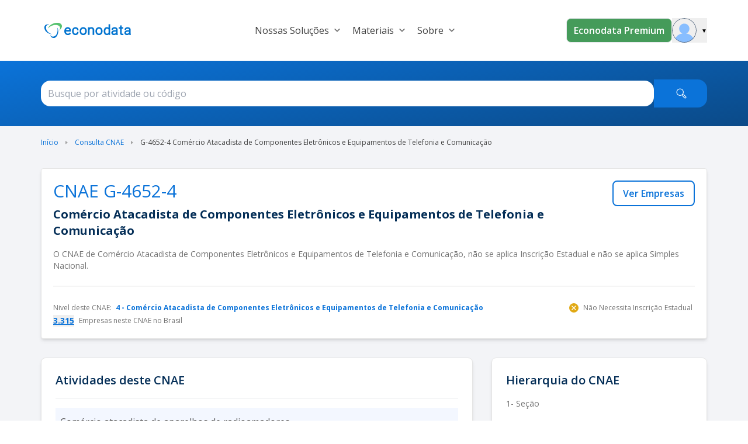

--- FILE ---
content_type: text/html;charset=utf-8
request_url: https://www.econodata.com.br/consulta-cnae/g46524-comercio-atacadista-de-componentes-eletronicos-e-equipamentos-de-telefonia-e-comunicacao
body_size: 43583
content:
<!DOCTYPE html>
<html  lang="pt-BR">
<head><meta charset="utf-8">
<meta name="viewport" content="width=device-width, initial-scale=1">
<title>CNAE de Comércio Atacadista de Componentes Eletrônicos e Equipamentos de Telefonia e Comunicação - G-4652-4</title>
<link rel="preconnect" href="https://fonts.googleapis.com">
<link rel="preconnect" href="https://fonts.gstatic.com" crossorigin>
<style> </style>
<link rel="stylesheet" href="https://fonts.googleapis.com/css2?family=Open+Sans:wght@400;600;700&display=swap">
<link rel="preload" as="image" href="/_ipx/fit_inside&s_160x48/logo_econodata.svg">
<meta name="description" content="O CNAE de Comércio Atacadista de Componentes Eletrônicos e Equipamentos de Telefonia e Comunicação G-4652-4, não necessita Inscrição Estadual, faz parte do setor de , não permite o Simples Nacional e não pode ser MEI">
<meta property="og:title" content="CNAE de Comércio Atacadista de Componentes Eletrônicos e Equipamentos de Telefonia e Comunicação - G-4652-4">
<meta property="og:description" content="O CNAE de Comércio Atacadista de Componentes Eletrônicos e Equipamentos de Telefonia e Comunicação G-4652-4, não necessita Inscrição Estadual, faz parte do setor de , não permite o Simples Nacional e não pode ser MEI">
<meta property="og:image" content="https://www.econodata.com.br/logo_econodata.webp">
<meta property="og:url" content="http://econodata.com.br">
<meta property="twitter:title" content="CNAE de Comércio Atacadista de Componentes Eletrônicos e Equipamentos de Telefonia e Comunicação - G-4652-4">
<meta property="twitter:description" content="O CNAE de Comércio Atacadista de Componentes Eletrônicos e Equipamentos de Telefonia e Comunicação G-4652-4, não necessita Inscrição Estadual, faz parte do setor de , não permite o Simples Nacional e não pode ser MEI">
<meta property="twitter:url" content="https://www.econodata.com.br/logo_econodata.webp">
<meta property="twitter:card" content="O CNAE de Comércio Atacadista de Componentes Eletrônicos e Equipamentos de Telefonia e Comunicação G-4652-4, não necessita Inscrição Estadual, faz parte do setor de , não permite o Simples Nacional e não pode ser MEI">
<link rel="canonical" href="https://www.econodata.com.br/consulta-cnae/g46524-comercio-atacadista-de-componentes-eletronicos-e-equipamentos-de-telefonia-e-comunicacao">
<script type="application/ld+json">{"@context":"https://schema.org","@type":"BreadcrumbList","itemListElement":[{"@type":"ListItem","position":1,"name":"Início","item":"https://www.econodata.com.br/"},{"@type":"ListItem","position":2,"name":"Consulta CNAE","item":"https://www.econodata.com.br/consulta-cnae"},{"@type":"ListItem","position":3,"name":"G-4652-4 Comércio Atacadista de Componentes Eletrônicos e Equipamentos de Telefonia e Comunicação"}]}</script>
<script type="application/ld+json">{"@context":"https://schema.org","@type":"FAQPage","mainEntity":[{"@type":"Question","name":"O CNAE G-4652-4 pode ser MEI?","acceptedAnswer":{"@type":"Answer","text":"Não, o CNAE G-4652-4 - comércio atacadista de componentes eletrônicos e equipamentos de telefonia e comunicação, não pode ser MEI de acordo com as leis atuais. Nesse caso, a melhor solução pode ser abrir uma microempresa (ME). Use a Econodata para identificar empresas neste CNAE com precisão de dados para sua estratégia de vendas B2B."}},{"@type":"Question","name":"Quais são as principais atividades do CNAE G-4652-4?","acceptedAnswer":{"@type":"Answer","text":"As principais atividades do CNAE G-4652-4 - comércio atacadista de componentes eletrônicos e equipamentos de telefonia e comunicação, incluem comércio atacadista de aparelhos de radioamadores; comércio atacadista de centrais de comunicação; comércio atacadista de centrais telefônicas; comércio atacadista de central de comunicação; comércio atacadista de circuitos impressos, exceto para uso na informática; comércio atacadista de componentes eletrônicos, exceto para uso na informática; comércio atacadista de equipamentos de radioamadores; comércio atacadista de equipamentos para comunicação; comércio atacadista de microchips e circuitos integrados, exceto para uso na informática; comércio atacadista de peças e acessórios para comunicação; comércio atacadista de secretaria eletrônica, fax; comércio atacadista de semicondutores, exceto para uso na informática; comércio atacadista de telefones, inter-comunicadores; comércio atacadista de válvulas e tubos eletrônicos; entre outras. Identifique empresas nestas atividades com informações confiáveis e precisas para uma prospecção com confiança, em escala."}},{"@type":"Question","name":"O que é a hierarquia do CNAE?","acceptedAnswer":{"@type":"Answer","text":"A Classificação Nacional de Atividades Econômicas (CNAE) na versão 2.3, compreende 21 seções; 87 divisões; 285 grupos; 673 classes e 1.332 subclasses."}},{"@type":"Question","name":"O CNAE G-4652-4 permite opção pelo Simples Nacional?","acceptedAnswer":{"@type":"Answer","text":"Não permite opção pelo Simples Nacional."}},{"@type":"Question","name":"O CNAE G-4652-4 requer Inscrição Estadual?","acceptedAnswer":{"@type":"Answer","text":"Não permite inscrição estadual."}},{"@type":"Question","name":"Quantas empresas no Brasil existem no CNAE G-4652-4?","acceptedAnswer":{"@type":"Answer","text":"Temos o registro de 3.315 empresas no CNAE G-4652-4. Explore nossa base de empresas para encontrar leads qualificados e impulsionar sua estratégia de vendas B2B com ganho em escala."}},{"@type":"Question","name":"Quais são os 3 Estados com mais empresas para este CNAE?","acceptedAnswer":{"@type":"Answer","text":"São Paulo, Minas Gerais e Paraná lideram em número de empresas no CNAE G-4652-4. Cresça com inteligência ao prospectar nessas regiões com informações confiáveis e precisas para fechar negócios com mais segurança."}},{"@type":"Question","name":"Como usar a CNAE em prospecção B2B?","acceptedAnswer":{"@type":"Answer","text":"Com a CNAE, o profissional de vendas pode cruzar dados com critérios como faturamento, número de funcionários, crescimento, regime tributário e situação cadastral, criando listas de leads qualificados para um funil de vendas eficiente. A Econodata, uma empresa brasileira, oferece planos personalizados e suporte em português para transformar dados em confiança para o seu time comercial."}},{"@type":"Question","name":"Uma empresa pode ter mais de um CNAE?","acceptedAnswer":{"@type":"Answer","text":"Pode sim, lembrando que apenas um será considerado como a atividade econômica principal do CNPJ procurado e as outras informadas como secundárias, no limite de até 99 atividades."}},{"@type":"Question","name":"Existe um CNAE para e-commerce?","acceptedAnswer":{"@type":"Answer","text":"Não há CNAEs específicos para palavras-chave como “e-commerce”, “automação” ou “pet shop”. A Econodata ajuda a mapear setores relevantes com automação de prospecção, integrando dados ao seu CRM integrado para uma prospecção com confiança."}},{"@type":"Question","name":"O que é CONCLA?","acceptedAnswer":{"@type":"Answer","text":"A CONCLA (Comissão Nacional de Classificação), mantida pelo IBGE (Instituto Brasileiro de Geografia e Estatística), é a responsável pelo monitoramento, definição das normas de utilização e padronização das classificações."}}]}</script>
<style>.divider[data-v-dc95e53c]{background-color:#e5e5e5}</style>
<style>[data-v-52c16ed4]{font-family:Open Sans,sans-serif}</style>
<style>.barra-pesquisa[data-v-d767fc83]{background:transparent linear-gradient(170deg,#0b73d9,#0b4a88) 0 0 no-repeat padding-box;padding:32px}.sticky-items[data-v-d767fc83]{display:block;position:sticky;position:-webkit-sticky;top:60px}</style>
<style>.footer[data-v-9faaecaf]{background-color:#fff}.chamada-redes-sociais[data-v-9faaecaf]{color:#707070;margin-top:16px;text-align:left}.title-section[data-v-9faaecaf]{color:#002e66;letter-spacing:.08px;margin-bottom:15px;text-align:left}.links-footer[data-v-9faaecaf]{color:#6f6f6f;letter-spacing:0;margin-bottom:8px;text-align:left}.links-footer[data-v-9faaecaf]:hover{color:#707070;letter-spacing:0;text-align:left;text-decoration:underline}.separador-footer[data-v-9faaecaf]{border-top:1px solid #dcdcdc}.copyright-footer[data-v-9faaecaf]{color:#6f6f6f;letter-spacing:0;margin-bottom:8px;text-align:left}</style>
<style>ol[data-v-95acd4c6]{list-style:none}</style>
<style>.section-title[data-v-8e8e1823]{font:normal normal 700 20px/27px Open Sans;letter-spacing:0;--tw-text-opacity:1;color:rgb(4 46 87/var(--tw-text-opacity,1))}</style>
<style>*,:after,:before{--tw-border-spacing-x:0;--tw-border-spacing-y:0;--tw-translate-x:0;--tw-translate-y:0;--tw-rotate:0;--tw-skew-x:0;--tw-skew-y:0;--tw-scale-x:1;--tw-scale-y:1;--tw-pan-x: ;--tw-pan-y: ;--tw-pinch-zoom: ;--tw-scroll-snap-strictness:proximity;--tw-gradient-from-position: ;--tw-gradient-via-position: ;--tw-gradient-to-position: ;--tw-ordinal: ;--tw-slashed-zero: ;--tw-numeric-figure: ;--tw-numeric-spacing: ;--tw-numeric-fraction: ;--tw-ring-inset: ;--tw-ring-offset-width:0px;--tw-ring-offset-color:#fff;--tw-ring-color:rgba(59,130,246,.5);--tw-ring-offset-shadow:0 0 #0000;--tw-ring-shadow:0 0 #0000;--tw-shadow:0 0 #0000;--tw-shadow-colored:0 0 #0000;--tw-blur: ;--tw-brightness: ;--tw-contrast: ;--tw-grayscale: ;--tw-hue-rotate: ;--tw-invert: ;--tw-saturate: ;--tw-sepia: ;--tw-drop-shadow: ;--tw-backdrop-blur: ;--tw-backdrop-brightness: ;--tw-backdrop-contrast: ;--tw-backdrop-grayscale: ;--tw-backdrop-hue-rotate: ;--tw-backdrop-invert: ;--tw-backdrop-opacity: ;--tw-backdrop-saturate: ;--tw-backdrop-sepia: ;--tw-contain-size: ;--tw-contain-layout: ;--tw-contain-paint: ;--tw-contain-style: }::backdrop{--tw-border-spacing-x:0;--tw-border-spacing-y:0;--tw-translate-x:0;--tw-translate-y:0;--tw-rotate:0;--tw-skew-x:0;--tw-skew-y:0;--tw-scale-x:1;--tw-scale-y:1;--tw-pan-x: ;--tw-pan-y: ;--tw-pinch-zoom: ;--tw-scroll-snap-strictness:proximity;--tw-gradient-from-position: ;--tw-gradient-via-position: ;--tw-gradient-to-position: ;--tw-ordinal: ;--tw-slashed-zero: ;--tw-numeric-figure: ;--tw-numeric-spacing: ;--tw-numeric-fraction: ;--tw-ring-inset: ;--tw-ring-offset-width:0px;--tw-ring-offset-color:#fff;--tw-ring-color:rgba(59,130,246,.5);--tw-ring-offset-shadow:0 0 #0000;--tw-ring-shadow:0 0 #0000;--tw-shadow:0 0 #0000;--tw-shadow-colored:0 0 #0000;--tw-blur: ;--tw-brightness: ;--tw-contrast: ;--tw-grayscale: ;--tw-hue-rotate: ;--tw-invert: ;--tw-saturate: ;--tw-sepia: ;--tw-drop-shadow: ;--tw-backdrop-blur: ;--tw-backdrop-brightness: ;--tw-backdrop-contrast: ;--tw-backdrop-grayscale: ;--tw-backdrop-hue-rotate: ;--tw-backdrop-invert: ;--tw-backdrop-opacity: ;--tw-backdrop-saturate: ;--tw-backdrop-sepia: ;--tw-contain-size: ;--tw-contain-layout: ;--tw-contain-paint: ;--tw-contain-style: }/*! tailwindcss v3.4.17 | MIT License | https://tailwindcss.com*/*,:after,:before{border:0 solid #e5e7eb;box-sizing:border-box}:after,:before{--tw-content:""}:host,html{line-height:1.5;-webkit-text-size-adjust:100%;font-family:ui-sans-serif,system-ui,sans-serif,Apple Color Emoji,Segoe UI Emoji,Segoe UI Symbol,Noto Color Emoji;font-feature-settings:normal;font-variation-settings:normal;-moz-tab-size:4;-o-tab-size:4;tab-size:4;-webkit-tap-highlight-color:transparent}body{line-height:inherit;margin:0}hr{border-top-width:1px;color:inherit;height:0}abbr:where([title]){-webkit-text-decoration:underline dotted;text-decoration:underline dotted}h1,h2,h3,h4,h5,h6{font-size:inherit;font-weight:inherit}a{color:inherit;text-decoration:inherit}b,strong{font-weight:bolder}code,kbd,pre,samp{font-family:ui-monospace,SFMono-Regular,Menlo,Monaco,Consolas,Liberation Mono,Courier New,monospace;font-feature-settings:normal;font-size:1em;font-variation-settings:normal}small{font-size:80%}sub,sup{font-size:75%;line-height:0;position:relative;vertical-align:baseline}sub{bottom:-.25em}sup{top:-.5em}table{border-collapse:collapse;border-color:inherit;text-indent:0}button,input,optgroup,select,textarea{color:inherit;font-family:inherit;font-feature-settings:inherit;font-size:100%;font-variation-settings:inherit;font-weight:inherit;letter-spacing:inherit;line-height:inherit;margin:0;padding:0}button,select{text-transform:none}button,input:where([type=button]),input:where([type=reset]),input:where([type=submit]){-webkit-appearance:button;background-color:transparent;background-image:none}:-moz-focusring{outline:auto}:-moz-ui-invalid{box-shadow:none}progress{vertical-align:baseline}::-webkit-inner-spin-button,::-webkit-outer-spin-button{height:auto}[type=search]{-webkit-appearance:textfield;outline-offset:-2px}::-webkit-search-decoration{-webkit-appearance:none}::-webkit-file-upload-button{-webkit-appearance:button;font:inherit}summary{display:list-item}blockquote,dd,dl,figure,h1,h2,h3,h4,h5,h6,hr,p,pre{margin:0}fieldset{margin:0}fieldset,legend{padding:0}menu,ol,ul{list-style:none;margin:0;padding:0}dialog{padding:0}textarea{resize:vertical}input::-moz-placeholder,textarea::-moz-placeholder{color:#9ca3af;opacity:1}input::placeholder,textarea::placeholder{color:#9ca3af;opacity:1}[role=button],button{cursor:pointer}:disabled{cursor:default}audio,canvas,embed,iframe,img,object,svg,video{display:block;vertical-align:middle}img,video{height:auto;max-width:100%}[hidden]:where(:not([hidden=until-found])){display:none}.container{width:100%}@media (min-width:246px){.container{max-width:246px}}@media (min-width:640px){.container{max-width:640px}}@media (min-width:768px){.container{max-width:768px}}@media (min-width:1024px){.container{max-width:1024px}}@media (min-width:1280px){.container{max-width:1280px}}@media (min-width:1536px){.container{max-width:1536px}}@media (min-width:1792px){.container{max-width:1792px}}.container{max-width:100%}@media (min-width:640px){.container{max-width:540px}}@media (min-width:768px){.container{max-width:720px}}@media (min-width:1024px){.container{max-width:960px}}@media (min-width:1280px){.container{max-width:1140px}}.sr-only{height:1px;margin:-1px;overflow:hidden;padding:0;position:absolute;width:1px;clip:rect(0,0,0,0);border-width:0;white-space:nowrap}.pointer-events-none{pointer-events:none}.\!pointer-events-auto{pointer-events:auto!important}.visible{visibility:visible}.invisible{visibility:hidden}.collapse{visibility:collapse}.fixed{position:fixed}.\!absolute{position:absolute!important}.absolute{position:absolute}.relative{position:relative}.\!sticky{position:sticky!important}.sticky{position:sticky}.inset-0{inset:0}.inset-x-0{left:0;right:0}.inset-y-0{bottom:0;top:0}.\!top-3{top:.75rem!important}.-bottom-20{bottom:-5rem}.-right-2{right:-.5rem}.-right-20{right:-5rem}.-right-40{right:-10rem}.-top-4{top:-1rem}.bottom-0{bottom:0}.bottom-16{bottom:4rem}.bottom-28{bottom:7rem}.bottom-32{bottom:8rem}.bottom-5{bottom:1.25rem}.bottom-\[1px\]{bottom:1px}.end-0{inset-inline-end:0}.left-0{left:0}.left-1\/2{left:50%}.left-\[-150px\]{left:-150px}.left-\[-5vw\]{left:-5vw}.left-full{left:100%}.right-0{right:0}.right-1{right:.25rem}.right-1\.5{right:.375rem}.right-1\/4{right:25%}.right-2{right:.5rem}.right-3{right:.75rem}.right-5{right:1.25rem}.right-\[-5vw\]{right:-5vw}.right-\[0\%\]{right:0}.top-0{top:0}.top-1{top:.25rem}.top-1\.5{top:.375rem}.top-11{top:2.75rem}.top-2{top:.5rem}.top-20{top:5rem}.top-3{top:.75rem}.top-4{top:1rem}.top-9{top:2.25rem}.top-\[-2\.5rem\]{top:-2.5rem}.top-\[-5rem\]{top:-5rem}.top-\[25\%\]{top:25%}.top-\[35\%\]{top:35%}.top-\[37px\]{top:37px}.top-\[40\%\]{top:40%}.top-\[64\.2px\]{top:64.2px}.-z-10{z-index:-10}.z-10{z-index:10}.z-20{z-index:20}.z-40{z-index:40}.z-50{z-index:50}.z-\[1040\]{z-index:1040}.z-\[1050\]{z-index:1050}.order-1{order:1}.order-2{order:2}.order-3{order:3}.order-first{order:-9999}.order-last{order:9999}.col-span-1{grid-column:span 1/span 1}.col-span-10{grid-column:span 10/span 10}.col-span-11{grid-column:span 11/span 11}.col-span-12{grid-column:span 12/span 12}.col-span-2{grid-column:span 2/span 2}.col-span-4{grid-column:span 4/span 4}.col-span-5{grid-column:span 5/span 5}.col-span-6{grid-column:span 6/span 6}.col-start-2{grid-column-start:2}.\!-m-px{margin:-1px!important}.-m-1{margin:-.25rem}.m-0\.5{margin:.125rem}.m-1{margin:.25rem}.m-3{margin:.75rem}.m-4{margin:1rem}.m-auto{margin:auto}.\!mx-1{margin-left:.25rem!important;margin-right:.25rem!important}.mx-0{margin-left:0;margin-right:0}.mx-1{margin-left:.25rem;margin-right:.25rem}.mx-2{margin-left:.5rem;margin-right:.5rem}.mx-3{margin-left:.75rem;margin-right:.75rem}.mx-4{margin-left:1rem;margin-right:1rem}.mx-5{margin-left:1.25rem;margin-right:1.25rem}.mx-6{margin-left:1.5rem;margin-right:1.5rem}.mx-auto{margin-left:auto;margin-right:auto}.my-0{margin-bottom:0;margin-top:0}.my-1{margin-bottom:.25rem;margin-top:.25rem}.my-12{margin-bottom:3rem;margin-top:3rem}.my-14{margin-bottom:3.5rem;margin-top:3.5rem}.my-16{margin-bottom:4rem;margin-top:4rem}.my-2{margin-bottom:.5rem;margin-top:.5rem}.my-20{margin-bottom:5rem;margin-top:5rem}.my-24{margin-bottom:6rem;margin-top:6rem}.my-3{margin-bottom:.75rem;margin-top:.75rem}.my-4{margin-bottom:1rem;margin-top:1rem}.my-5{margin-bottom:1.25rem;margin-top:1.25rem}.my-6{margin-bottom:1.5rem;margin-top:1.5rem}.my-8{margin-bottom:2rem;margin-top:2rem}.my-\[10px\]{margin-bottom:10px;margin-top:10px}.my-auto{margin-bottom:auto;margin-top:auto}.\!-ml-2{margin-left:-.5rem!important}.-mb-3\.5{margin-bottom:-.875rem}.-ml-1{margin-left:-.25rem}.-ml-\[8px\]{margin-left:-8px}.-mr-2{margin-right:-.5rem}.-mr-4{margin-right:-1rem}.-mt-12{margin-top:-3rem}.-mt-14{margin-top:-3.5rem}.-mt-2{margin-top:-.5rem}.-mt-4{margin-top:-1rem}.mb-0{margin-bottom:0}.mb-1{margin-bottom:.25rem}.mb-1\.5{margin-bottom:.375rem}.mb-10{margin-bottom:2.5rem}.mb-12{margin-bottom:3rem}.mb-14{margin-bottom:3.5rem}.mb-16{margin-bottom:4rem}.mb-2{margin-bottom:.5rem}.mb-2\.5{margin-bottom:.625rem}.mb-20{margin-bottom:5rem}.mb-28{margin-bottom:7rem}.mb-3{margin-bottom:.75rem}.mb-4{margin-bottom:1rem}.mb-5{margin-bottom:1.25rem}.mb-6{margin-bottom:1.5rem}.mb-7{margin-bottom:1.75rem}.mb-8{margin-bottom:2rem}.ml-0{margin-left:0}.ml-1{margin-left:.25rem}.ml-1\.5{margin-left:.375rem}.ml-10{margin-left:2.5rem}.ml-11{margin-left:2.75rem}.ml-2{margin-left:.5rem}.ml-3{margin-left:.75rem}.ml-4{margin-left:1rem}.ml-5{margin-left:1.25rem}.ml-6{margin-left:1.5rem}.ml-8{margin-left:2rem}.ml-auto{margin-left:auto}.mr-1{margin-right:.25rem}.mr-1\.5{margin-right:.375rem}.mr-2{margin-right:.5rem}.mr-3{margin-right:.75rem}.mr-4{margin-right:1rem}.mr-5{margin-right:1.25rem}.mr-6{margin-right:1.5rem}.mr-8{margin-right:2rem}.mr-9{margin-right:2.25rem}.mr-\[-36px\]{margin-right:-36px}.mr-\[10px\]{margin-right:10px}.mr-auto{margin-right:auto}.ms-1{margin-inline-start:.25rem}.ms-2{margin-inline-start:.5rem}.mt-0\.5{margin-top:.125rem}.mt-1{margin-top:.25rem}.mt-10{margin-top:2.5rem}.mt-12{margin-top:3rem}.mt-14{margin-top:3.5rem}.mt-16{margin-top:4rem}.mt-2{margin-top:.5rem}.mt-2\.5{margin-top:.625rem}.mt-20{margin-top:5rem}.mt-24{margin-top:6rem}.mt-3{margin-top:.75rem}.mt-3\.5{margin-top:.875rem}.mt-4{margin-top:1rem}.mt-5{margin-top:1.25rem}.mt-6{margin-top:1.5rem}.mt-7{margin-top:1.75rem}.mt-8{margin-top:2rem}.mt-9{margin-top:2.25rem}.mt-\[10px\]{margin-top:10px}.mt-\[55px\]{margin-top:55px}.mt-auto{margin-top:auto}.box-border{box-sizing:border-box}.line-clamp-1{-webkit-line-clamp:1}.line-clamp-1,.line-clamp-2{display:-webkit-box;overflow:hidden;-webkit-box-orient:vertical}.line-clamp-2{-webkit-line-clamp:2}.block{display:block}.inline-block{display:inline-block}.inline{display:inline}.\!flex{display:flex!important}.flex{display:flex}.inline-flex{display:inline-flex}.table{display:table}.grid{display:grid}.contents{display:contents}.\!hidden{display:none!important}.hidden{display:none}.aspect-video{aspect-ratio:16/9}.size-5{height:1.25rem;width:1.25rem}.size-6{height:1.5rem;width:1.5rem}.size-\[18px\]{height:18px;width:18px}.\!h-4{height:1rem!important}.\!h-5{height:1.25rem!important}.\!h-6{height:1.5rem!important}.\!h-\[124px\]{height:124px!important}.\!h-\[250px\]{height:250px!important}.\!h-px{height:1px!important}.h-0{height:0}.h-1{height:.25rem}.h-1\/3{height:33.333333%}.h-10{height:2.5rem}.h-11{height:2.75rem}.h-12{height:3rem}.h-14{height:3.5rem}.h-16{height:4rem}.h-2{height:.5rem}.h-20{height:5rem}.h-24{height:6rem}.h-3{height:.75rem}.h-32{height:8rem}.h-4{height:1rem}.h-4\.5{height:1.125rem}.h-40{height:10rem}.h-48{height:12rem}.h-5{height:1.25rem}.h-5\/6{height:83.333333%}.h-56{height:14rem}.h-6{height:1.5rem}.h-60{height:15rem}.h-64{height:16rem}.h-7{height:1.75rem}.h-72{height:18rem}.h-8{height:2rem}.h-80{height:20rem}.h-9{height:2.25rem}.h-\[100px\]{height:100px}.h-\[100vh\]{height:100vh}.h-\[155px\]{height:155px}.h-\[16px\]{height:16px}.h-\[180px\]{height:180px}.h-\[1px\]{height:1px}.h-\[20px\]{height:20px}.h-\[250px\]{height:250px}.h-\[32px\]{height:32px}.h-\[34px\]{height:34px}.h-\[356px\]{height:356px}.h-\[38px\]{height:38px}.h-\[40px\]{height:40px}.h-\[42px\]{height:42px}.h-\[4px\]{height:4px}.h-\[50px\]{height:50px}.h-\[530px\]{height:530px}.h-\[5px\]{height:5px}.h-\[64px\]{height:64px}.h-\[650px\]{height:650px}.h-\[70px\]{height:70px}.h-\[71px\]{height:71px}.h-\[75vh\]{height:75vh}.h-\[8px\]{height:8px}.h-\[calc\(100dvh-64px\)\]{height:calc(100dvh - 64px)}.h-\[fit\]{height:fit}.h-auto{height:auto}.h-fit{height:-moz-fit-content;height:fit-content}.h-full{height:100%}.h-min{height:-moz-min-content;height:min-content}.h-px{height:1px}.max-h-11{max-height:2.75rem}.max-h-40{max-height:10rem}.max-h-44{max-height:11rem}.max-h-48{max-height:12rem}.max-h-52{max-height:13rem}.max-h-72{max-height:18rem}.max-h-\[42px\]{max-height:42px}.max-h-\[650px\]{max-height:650px}.\!min-h-10{min-height:2.5rem!important}.\!min-h-7{min-height:1.75rem!important}.\!min-h-8{min-height:2rem!important}.\!min-h-\[48px\]{min-height:48px!important}.min-h-0{min-height:0}.min-h-10{min-height:2.5rem}.min-h-28{min-height:7rem}.min-h-5{min-height:1.25rem}.min-h-9{min-height:2.25rem}.min-h-\[106px\]{min-height:106px}.min-h-\[220px\]{min-height:220px}.min-h-\[250px\]{min-height:250px}.min-h-\[356px\]{min-height:356px}.min-h-\[600px\]{min-height:600px}.min-h-\[76px\]{min-height:76px}.min-h-\[90px\]{min-height:90px}.min-h-screen{min-height:100vh}.\!w-4{width:1rem!important}.\!w-5{width:1.25rem!important}.\!w-6{width:1.5rem!important}.\!w-fit{width:-moz-fit-content!important;width:fit-content!important}.\!w-full{width:100%!important}.\!w-px{width:1px!important}.w-1{width:.25rem}.w-1\/2{width:50%}.w-1\/3{width:33.333333%}.w-1\/5{width:20%}.w-10{width:2.5rem}.w-10\/12{width:83.333333%}.w-11{width:2.75rem}.w-11\/12{width:91.666667%}.w-12{width:3rem}.w-14{width:3.5rem}.w-16{width:4rem}.w-2{width:.5rem}.w-2\/3{width:66.666667%}.w-20{width:5rem}.w-24{width:6rem}.w-28{width:7rem}.w-3\/4{width:75%}.w-3\/5{width:60%}.w-32{width:8rem}.w-36{width:9rem}.w-4{width:1rem}.w-4\/5{width:80%}.w-40{width:10rem}.w-44{width:11rem}.w-5{width:1.25rem}.w-5\/12{width:41.666667%}.w-52{width:13rem}.w-56{width:14rem}.w-6{width:1.5rem}.w-6\/12{width:50%}.w-64{width:16rem}.w-7{width:1.75rem}.w-7\/12{width:58.333333%}.w-72{width:18rem}.w-8{width:2rem}.w-80{width:20rem}.w-88{width:22rem}.w-9{width:2.25rem}.w-\[103px\]{width:103px}.w-\[130px\]{width:130px}.w-\[15\%\]{width:15%}.w-\[160px\]{width:160px}.w-\[16px\]{width:16px}.w-\[1px\]{width:1px}.w-\[20px\]{width:20px}.w-\[25\%\]{width:25%}.w-\[250px\]{width:250px}.w-\[268px\]{width:268px}.w-\[272px\]{width:272px}.w-\[34px\]{width:34px}.w-\[35\%\]{width:35%}.w-\[360px\]{width:360px}.w-\[375px\]{width:375px}.w-\[38px\]{width:38px}.w-\[40px\]{width:40px}.w-\[448px\]{width:448px}.w-\[4px\]{width:4px}.w-\[50\%\]{width:50%}.w-\[56px\]{width:56px}.w-\[5vw\]{width:5vw}.w-\[65\%\]{width:65%}.w-\[65px\]{width:65px}.w-\[75px\]{width:75px}.w-\[8\%\]{width:8%}.w-\[8px\]{width:8px}.w-\[90\%\]{width:90%}.w-\[90vw\]{width:90vw}.w-\[917px\]{width:917px}.w-\[92\%\]{width:92%}.w-auto{width:auto}.w-fit{width:-moz-fit-content;width:fit-content}.w-full{width:100%}.w-max{width:-moz-max-content;width:max-content}.w-screen{width:100vw}.\!min-w-7{min-width:1.75rem!important}.\!min-w-8{min-width:2rem!important}.\!min-w-\[28rem\]{min-width:28rem!important}.\!min-w-\[35px\]{min-width:35px!important}.\!min-w-\[48px\]{min-width:48px!important}.min-w-0{min-width:0}.min-w-10{min-width:2.5rem}.min-w-12{min-width:3rem}.min-w-16{min-width:4rem}.min-w-250{min-width:250px}.min-w-32{min-width:8rem}.min-w-4{min-width:1rem}.min-w-72{min-width:18rem}.min-w-8{min-width:2rem}.min-w-\[110px\]{min-width:110px}.min-w-\[138px\]{min-width:138px}.min-w-\[150px\]{min-width:150px}.min-w-\[16px\]{min-width:16px}.min-w-\[18px\]{min-width:18px}.min-w-\[190px\]{min-width:190px}.min-w-\[200px\]{min-width:200px}.min-w-\[20px\]{min-width:20px}.min-w-\[350px\]{min-width:350px}.min-w-\[400px\]{min-width:400px}.min-w-\[40px\]{min-width:40px}.min-w-\[48px\]{min-width:48px}.min-w-\[600px\]{min-width:600px}.min-w-\[65px\]{min-width:65px}.min-w-\[75px\]{min-width:75px}.min-w-\[85px\]{min-width:85px}.min-w-\[90px\]{min-width:90px}.min-w-fit{min-width:-moz-fit-content;min-width:fit-content}.min-w-full{min-width:100%}.min-w-max{min-width:-moz-max-content;min-width:max-content}.max-w-11{max-width:2.75rem}.max-w-2{max-width:.5rem}.max-w-2\.5xs{max-width:14rem}.max-w-200{max-width:200px}.max-w-2xl{max-width:42rem}.max-w-3xl{max-width:48rem}.max-w-4xl{max-width:56rem}.max-w-5xl{max-width:64rem}.max-w-6xl{max-width:72rem}.max-w-7xl{max-width:80rem}.max-w-80{max-width:20rem}.max-w-96{max-width:24rem}.max-w-\[100\%\]{max-width:100%}.max-w-\[100vw\]{max-width:100vw}.max-w-\[144px\]{max-width:144px}.max-w-\[200px\]{max-width:200px}.max-w-\[225px\]{max-width:225px}.max-w-\[284px\]{max-width:284px}.max-w-\[300px\]{max-width:300px}.max-w-\[305px\]{max-width:305px}.max-w-\[335px\]{max-width:335px}.max-w-\[35rem\]{max-width:35rem}.max-w-\[490px\]{max-width:490px}.max-w-\[500px\]{max-width:500px}.max-w-\[550px\]{max-width:550px}.max-w-\[554px\]{max-width:554px}.max-w-\[864px\]{max-width:864px}.max-w-fit{max-width:-moz-fit-content;max-width:fit-content}.max-w-full{max-width:100%}.max-w-lg{max-width:32rem}.max-w-md{max-width:28rem}.max-w-sm{max-width:24rem}.max-w-xl{max-width:36rem}.max-w-xs{max-width:20rem}.flex-1{flex:1 1 0%}.flex-none{flex:none}.flex-shrink{flex-shrink:1}.flex-shrink-0,.shrink-0{flex-shrink:0}.grow{flex-grow:1}.grow-0{flex-grow:0}.-translate-x-1\/2{--tw-translate-x:-50%}.-translate-x-1\/2,.-translate-x-4{transform:translate(var(--tw-translate-x),var(--tw-translate-y)) rotate(var(--tw-rotate)) skewX(var(--tw-skew-x)) skewY(var(--tw-skew-y)) scaleX(var(--tw-scale-x)) scaleY(var(--tw-scale-y))}.-translate-x-4{--tw-translate-x:-1rem}.-translate-x-6{--tw-translate-x:-1.5rem}.-translate-x-6,.-translate-y-4{transform:translate(var(--tw-translate-x),var(--tw-translate-y)) rotate(var(--tw-rotate)) skewX(var(--tw-skew-x)) skewY(var(--tw-skew-y)) scaleX(var(--tw-scale-x)) scaleY(var(--tw-scale-y))}.-translate-y-4{--tw-translate-y:-1rem}.-translate-y-7{--tw-translate-y:-1.75rem}.-rotate-45,.-translate-y-7{transform:translate(var(--tw-translate-x),var(--tw-translate-y)) rotate(var(--tw-rotate)) skewX(var(--tw-skew-x)) skewY(var(--tw-skew-y)) scaleX(var(--tw-scale-x)) scaleY(var(--tw-scale-y))}.-rotate-45{--tw-rotate:-45deg}.rotate-45{--tw-rotate:45deg}.rotate-45,.rotate-90{transform:translate(var(--tw-translate-x),var(--tw-translate-y)) rotate(var(--tw-rotate)) skewX(var(--tw-skew-x)) skewY(var(--tw-skew-y)) scaleX(var(--tw-scale-x)) scaleY(var(--tw-scale-y))}.rotate-90{--tw-rotate:90deg}.scale-100{--tw-scale-x:1;--tw-scale-y:1;transform:translate(var(--tw-translate-x),var(--tw-translate-y)) rotate(var(--tw-rotate)) skewX(var(--tw-skew-x)) skewY(var(--tw-skew-y)) scaleX(var(--tw-scale-x)) scaleY(var(--tw-scale-y))}.-scale-x-100,.scale-x-\[-1\]{--tw-scale-x:-1}.-scale-x-100,.scale-x-\[-1\],.transform{transform:translate(var(--tw-translate-x),var(--tw-translate-y)) rotate(var(--tw-rotate)) skewX(var(--tw-skew-x)) skewY(var(--tw-skew-y)) scaleX(var(--tw-scale-x)) scaleY(var(--tw-scale-y))}@keyframes bounce{0%,to{animation-timing-function:cubic-bezier(.8,0,1,1);transform:translateY(-25%)}50%{animation-timing-function:cubic-bezier(0,0,.2,1);transform:none}}.animate-bounce{animation:bounce 1s infinite}@keyframes pulse{50%{opacity:.5}}.animate-pulse{animation:pulse 2s cubic-bezier(.4,0,.6,1) infinite}@keyframes spin{to{transform:rotate(1turn)}}.animate-spin{animation:spin 1s linear infinite}.\!cursor-default{cursor:default!important}.\!cursor-pointer{cursor:pointer!important}.cursor-default{cursor:default}.cursor-not-allowed{cursor:not-allowed}.cursor-pointer{cursor:pointer}.cursor-text{cursor:text}.select-none{-webkit-user-select:none;-moz-user-select:none;user-select:none}.resize{resize:both}.scroll-mt-28{scroll-margin-top:7rem}.scroll-mt-36{scroll-margin-top:9rem}.scroll-mt-56{scroll-margin-top:14rem}.scroll-mt-\[250px\]{scroll-margin-top:250px}.list-inside{list-style-position:inside}.list-decimal{list-style-type:decimal}.list-disc{list-style-type:disc}.appearance-none{-webkit-appearance:none;-moz-appearance:none;appearance:none}.auto-cols-min{grid-auto-columns:min-content}.grid-flow-row{grid-auto-flow:row}.grid-flow-col{grid-auto-flow:column}.grid-cols-1{grid-template-columns:repeat(1,minmax(0,1fr))}.grid-cols-12{grid-template-columns:repeat(12,minmax(0,1fr))}.grid-cols-2{grid-template-columns:repeat(2,minmax(0,1fr))}.grid-cols-4{grid-template-columns:repeat(4,minmax(0,1fr))}.\!flex-row{flex-direction:row!important}.flex-row{flex-direction:row}.flex-col{flex-direction:column}.flex-col-reverse{flex-direction:column-reverse}.flex-wrap{flex-wrap:wrap}.flex-nowrap{flex-wrap:nowrap}.place-items-center{place-items:center}.content-center{align-content:center}.\!items-start{align-items:flex-start!important}.items-start{align-items:flex-start}.items-end{align-items:flex-end}.items-center{align-items:center}.items-baseline{align-items:baseline}.items-stretch{align-items:stretch}.justify-start{justify-content:flex-start}.justify-end{justify-content:flex-end}.justify-center{justify-content:center}.justify-between{justify-content:space-between}.justify-around{justify-content:space-around}.gap-0\.5{gap:.125rem}.gap-1{gap:.25rem}.gap-12{gap:3rem}.gap-14{gap:3.5rem}.gap-2{gap:.5rem}.gap-2\.5{gap:.625rem}.gap-3{gap:.75rem}.gap-4{gap:1rem}.gap-5{gap:1.25rem}.gap-6{gap:1.5rem}.gap-7{gap:1.75rem}.gap-8{gap:2rem}.gap-\[10px\]{gap:10px}.gap-\[30px\]{gap:30px}.gap-\[5px\]{gap:5px}.gap-\[6px\]{gap:6px}.gap-x-1{-moz-column-gap:.25rem;column-gap:.25rem}.gap-x-12{-moz-column-gap:3rem;column-gap:3rem}.gap-x-16{-moz-column-gap:4rem;column-gap:4rem}.gap-x-3{-moz-column-gap:.75rem;column-gap:.75rem}.gap-x-4{-moz-column-gap:1rem;column-gap:1rem}.gap-x-8{-moz-column-gap:2rem;column-gap:2rem}.gap-y-1{row-gap:.25rem}.gap-y-10{row-gap:2.5rem}.gap-y-12{row-gap:3rem}.gap-y-2\.5{row-gap:.625rem}.gap-y-24{row-gap:6rem}.gap-y-4{row-gap:1rem}.gap-y-5{row-gap:1.25rem}.gap-y-6{row-gap:1.5rem}.gap-y-8{row-gap:2rem}.space-x-2>:not([hidden])~:not([hidden]){--tw-space-x-reverse:0;margin-left:calc(.5rem*(1 - var(--tw-space-x-reverse)));margin-right:calc(.5rem*var(--tw-space-x-reverse))}.space-x-3>:not([hidden])~:not([hidden]){--tw-space-x-reverse:0;margin-left:calc(.75rem*(1 - var(--tw-space-x-reverse)));margin-right:calc(.75rem*var(--tw-space-x-reverse))}.space-y-2>:not([hidden])~:not([hidden]){--tw-space-y-reverse:0;margin-bottom:calc(.5rem*var(--tw-space-y-reverse));margin-top:calc(.5rem*(1 - var(--tw-space-y-reverse)))}.space-y-4>:not([hidden])~:not([hidden]){--tw-space-y-reverse:0;margin-bottom:calc(1rem*var(--tw-space-y-reverse));margin-top:calc(1rem*(1 - var(--tw-space-y-reverse)))}.space-y-5>:not([hidden])~:not([hidden]){--tw-space-y-reverse:0;margin-bottom:calc(1.25rem*var(--tw-space-y-reverse));margin-top:calc(1.25rem*(1 - var(--tw-space-y-reverse)))}.space-y-8>:not([hidden])~:not([hidden]){--tw-space-y-reverse:0;margin-bottom:calc(2rem*var(--tw-space-y-reverse));margin-top:calc(2rem*(1 - var(--tw-space-y-reverse)))}.divide-y>:not([hidden])~:not([hidden]){--tw-divide-y-reverse:0;border-bottom-width:calc(1px*var(--tw-divide-y-reverse));border-top-width:calc(1px*(1 - var(--tw-divide-y-reverse)))}.self-start{align-self:flex-start}.self-end{align-self:flex-end}.self-center{align-self:center}.justify-self-end{justify-self:end}.justify-self-center{justify-self:center}.overflow-auto{overflow:auto}.\!overflow-hidden{overflow:hidden!important}.overflow-hidden{overflow:hidden}.overflow-x-auto{overflow-x:auto}.overflow-y-auto{overflow-y:auto}.overflow-x-hidden{overflow-x:hidden}.overflow-y-hidden{overflow-y:hidden}.overflow-y-scroll{overflow-y:scroll}.scroll-smooth{scroll-behavior:smooth}.truncate{overflow:hidden;white-space:nowrap}.text-ellipsis,.truncate{text-overflow:ellipsis}.whitespace-normal{white-space:normal}.\!whitespace-nowrap{white-space:nowrap!important}.whitespace-nowrap{white-space:nowrap}.whitespace-pre{white-space:pre}.text-wrap{text-wrap:wrap}.text-nowrap{text-wrap:nowrap}.break-words{overflow-wrap:break-word}.break-all{word-break:break-all}.\!rounded-lg{border-radius:.5rem!important}.\!rounded-xl{border-radius:.75rem!important}.rounded{border-radius:.25rem}.rounded-2xl{border-radius:1rem}.rounded-3xl{border-radius:1.5rem}.rounded-\[38px\]{border-radius:38px}.rounded-full{border-radius:9999px}.rounded-lg{border-radius:.5rem}.rounded-md{border-radius:.375rem}.rounded-sm{border-radius:.125rem}.rounded-xl{border-radius:.75rem}.rounded-b{border-bottom-left-radius:.25rem;border-bottom-right-radius:.25rem}.rounded-b-xl{border-bottom-left-radius:.75rem;border-bottom-right-radius:.75rem}.rounded-e-3xl{border-end-end-radius:1.5rem;border-start-end-radius:1.5rem}.rounded-e-lg{border-end-end-radius:.5rem;border-start-end-radius:.5rem}.rounded-l-xl{border-bottom-left-radius:.75rem;border-top-left-radius:.75rem}.rounded-r{border-bottom-right-radius:.25rem;border-top-right-radius:.25rem}.rounded-r-2xl{border-bottom-right-radius:1rem;border-top-right-radius:1rem}.rounded-r-md{border-bottom-right-radius:.375rem;border-top-right-radius:.375rem}.rounded-s-lg{border-end-start-radius:.5rem;border-start-start-radius:.5rem}.rounded-t-lg{border-top-left-radius:.5rem;border-top-right-radius:.5rem}.rounded-t-xl{border-top-left-radius:.75rem;border-top-right-radius:.75rem}.rounded-bl-full{border-bottom-left-radius:9999px}.rounded-tl-lg{border-top-left-radius:.5rem}.rounded-tr-full{border-top-right-radius:9999px}.rounded-tr-lg{border-top-right-radius:.5rem}.\!border-0{border-width:0!important}.\!border-2{border-width:2px!important}.border{border-width:1px}.border-0{border-width:0}.border-2{border-width:2px}.border-4{border-width:4px}.border-\[0\.1rem\]{border-width:.1rem}.border-\[0\.5px\]{border-width:.5px}.border-\[1px\]{border-width:1px}.border-y{border-top-width:1px}.border-b,.border-y{border-bottom-width:1px}.border-b-0{border-bottom-width:0}.border-b-2{border-bottom-width:2px}.border-b-4{border-bottom-width:4px}.border-b-\[1px\]{border-bottom-width:1px}.border-l{border-left-width:1px}.border-l-2{border-left-width:2px}.border-l-4{border-left-width:4px}.border-t{border-top-width:1px}.border-t-0{border-top-width:0}.border-t-2{border-top-width:2px}.border-t-4{border-top-width:4px}.border-t-\[1px\]{border-top-width:1px}.border-solid{border-style:solid}.\!border-ecdt-azul-200{--tw-border-opacity:1!important;border-color:rgb(157 199 240/var(--tw-border-opacity,1))!important}.\!border-ecdt-azul-500{--tw-border-opacity:1!important;border-color:rgb(11 115 217/var(--tw-border-opacity,1))!important}.\!border-ecdt-verde-600{--tw-border-opacity:1!important;border-color:rgb(69 155 90/var(--tw-border-opacity,1))!important}.\!border-white{--tw-border-opacity:1!important;border-color:rgb(255 255 255/var(--tw-border-opacity,1))!important}.border-amber-600{--tw-border-opacity:1;border-color:rgb(217 119 6/var(--tw-border-opacity,1))}.border-ecdt-azul-200{--tw-border-opacity:1;border-color:rgb(157 199 240/var(--tw-border-opacity,1))}.border-ecdt-azul-500{--tw-border-opacity:1;border-color:rgb(11 115 217/var(--tw-border-opacity,1))}.border-ecdt-verde-4{--tw-border-opacity:1;border-color:rgb(115 247 148/var(--tw-border-opacity,1))}.border-ecdt-verde-500{--tw-border-opacity:1;border-color:rgb(86 194 113/var(--tw-border-opacity,1))}.border-ecdt-verde-600{--tw-border-opacity:1;border-color:rgb(69 155 90/var(--tw-border-opacity,1))}.border-green-400{--tw-border-opacity:1;border-color:rgb(74 222 128/var(--tw-border-opacity,1))}.border-inherit{border-color:inherit}.border-neutral-100{--tw-border-opacity:1;border-color:rgb(245 245 245/var(--tw-border-opacity,1))}.border-neutral-200{--tw-border-opacity:1;border-color:rgb(229 229 229/var(--tw-border-opacity,1))}.border-neutral-300{--tw-border-opacity:1;border-color:rgb(212 212 212/var(--tw-border-opacity,1))}.border-neutral-400{--tw-border-opacity:1;border-color:rgb(163 163 163/var(--tw-border-opacity,1))}.border-neutral-500{--tw-border-opacity:1;border-color:rgb(115 115 115/var(--tw-border-opacity,1))}.border-red-400{--tw-border-opacity:1;border-color:rgb(248 113 113/var(--tw-border-opacity,1))}.border-red-500{--tw-border-opacity:1;border-color:rgb(239 68 68/var(--tw-border-opacity,1))}.border-red-600{--tw-border-opacity:1;border-color:rgb(220 38 38/var(--tw-border-opacity,1))}.border-transparent{border-color:transparent}.border-yellow-400{--tw-border-opacity:1;border-color:rgb(250 204 21/var(--tw-border-opacity,1))}.border-yellow-600{--tw-border-opacity:1;border-color:rgb(202 138 4/var(--tw-border-opacity,1))}.border-zinc-200{--tw-border-opacity:1;border-color:rgb(228 228 231/var(--tw-border-opacity,1))}.\!border-r-transparent{border-right-color:transparent!important}.border-b-ecdt-azul-500{--tw-border-opacity:1;border-bottom-color:rgb(11 115 217/var(--tw-border-opacity,1))}.border-b-neutral-200{--tw-border-opacity:1;border-bottom-color:rgb(229 229 229/var(--tw-border-opacity,1))}.border-r-transparent{border-right-color:transparent}.border-t-neutral-100{--tw-border-opacity:1;border-top-color:rgb(245 245 245/var(--tw-border-opacity,1))}.\!bg-ecdt-azul-500{--tw-bg-opacity:1!important;background-color:rgb(11 115 217/var(--tw-bg-opacity,1))!important}.\!bg-ecdt-verde-600{--tw-bg-opacity:1!important;background-color:rgb(69 155 90/var(--tw-bg-opacity,1))!important}.\!bg-transparent{background-color:transparent!important}.\!bg-white{--tw-bg-opacity:1!important;background-color:rgb(255 255 255/var(--tw-bg-opacity,1))!important}.bg-\[\#DC2626\]{--tw-bg-opacity:1;background-color:rgb(220 38 38/var(--tw-bg-opacity,1))}.bg-\[\#EDEDED\],.bg-\[\#ededed\]{--tw-bg-opacity:1;background-color:rgb(237 237 237/var(--tw-bg-opacity,1))}.bg-amber-50{--tw-bg-opacity:1;background-color:rgb(255 251 235/var(--tw-bg-opacity,1))}.bg-amber-600{--tw-bg-opacity:1;background-color:rgb(217 119 6/var(--tw-bg-opacity,1))}.bg-black{--tw-bg-opacity:1;background-color:rgb(0 0 0/var(--tw-bg-opacity,1))}.bg-border-neutral-200{--tw-bg-opacity:1;background-color:rgb(229 229 229/var(--tw-bg-opacity,1))}.bg-ecdt-azul-0{--tw-bg-opacity:1;background-color:rgb(243 247 255/var(--tw-bg-opacity,1))}.bg-ecdt-azul-300{--tw-bg-opacity:1;background-color:rgb(109 171 232/var(--tw-bg-opacity,1))}.bg-ecdt-azul-400{--tw-bg-opacity:1;background-color:rgb(60 143 225/var(--tw-bg-opacity,1))}.bg-ecdt-azul-500{--tw-bg-opacity:1;background-color:rgb(11 115 217/var(--tw-bg-opacity,1))}.bg-ecdt-azul-600{--tw-bg-opacity:1;background-color:rgb(9 92 174/var(--tw-bg-opacity,1))}.bg-ecdt-azul-700{--tw-bg-opacity:1;background-color:rgb(7 69 130/var(--tw-bg-opacity,1))}.bg-ecdt-azul-800{--tw-bg-opacity:1;background-color:rgb(4 46 87/var(--tw-bg-opacity,1))}.bg-ecdt-branco-5{--tw-bg-opacity:1;background-color:rgb(245 249 255/var(--tw-bg-opacity,1))}.bg-ecdt-verde-0{--tw-bg-opacity:1;background-color:rgb(238 249 241/var(--tw-bg-opacity,1))}.bg-ecdt-verde-4{--tw-bg-opacity:1;background-color:rgb(115 247 148/var(--tw-bg-opacity,1))}.bg-ecdt-verde-500{--tw-bg-opacity:1;background-color:rgb(86 194 113/var(--tw-bg-opacity,1))}.bg-ecdt-verde-600{--tw-bg-opacity:1;background-color:rgb(69 155 90/var(--tw-bg-opacity,1))}.bg-ecdt-verde-700{--tw-bg-opacity:1;background-color:rgb(52 116 68/var(--tw-bg-opacity,1))}.bg-green-100{--tw-bg-opacity:1;background-color:rgb(220 252 231/var(--tw-bg-opacity,1))}.bg-inherit{background-color:inherit}.bg-neutral-100{--tw-bg-opacity:1;background-color:rgb(245 245 245/var(--tw-bg-opacity,1))}.bg-neutral-200{--tw-bg-opacity:1;background-color:rgb(229 229 229/var(--tw-bg-opacity,1))}.bg-neutral-300{--tw-bg-opacity:1;background-color:rgb(212 212 212/var(--tw-bg-opacity,1))}.bg-neutral-50{--tw-bg-opacity:1;background-color:rgb(250 250 250/var(--tw-bg-opacity,1))}.bg-neutral-800{--tw-bg-opacity:1;background-color:rgb(38 38 38/var(--tw-bg-opacity,1))}.bg-orange-100{--tw-bg-opacity:1;background-color:rgb(255 237 213/var(--tw-bg-opacity,1))}.bg-pink-100{--tw-bg-opacity:1;background-color:rgb(252 231 243/var(--tw-bg-opacity,1))}.bg-purple-100{--tw-bg-opacity:1;background-color:rgb(243 232 255/var(--tw-bg-opacity,1))}.bg-red-100{--tw-bg-opacity:1;background-color:rgb(254 226 226/var(--tw-bg-opacity,1))}.bg-red-400{--tw-bg-opacity:1;background-color:rgb(248 113 113/var(--tw-bg-opacity,1))}.bg-sky-100{--tw-bg-opacity:1;background-color:rgb(224 242 254/var(--tw-bg-opacity,1))}.bg-transparent{background-color:transparent}.bg-white{--tw-bg-opacity:1;background-color:rgb(255 255 255/var(--tw-bg-opacity,1))}.bg-yellow-100{--tw-bg-opacity:1;background-color:rgb(254 249 195/var(--tw-bg-opacity,1))}.bg-zinc-50{--tw-bg-opacity:1;background-color:rgb(250 250 250/var(--tw-bg-opacity,1))}.bg-opacity-50{--tw-bg-opacity:0.5}.bg-\[url\(\'\/images\/filtros_premium_bg_sm\.svg\'\)\]{background-image:url(/images/filtros_premium_bg_sm.svg)}.bg-\[url\(\'\@\/public\/images\/fundo-gerador-de-leads-gratis-lg\.webp\'\)\]{background-image:url("[data-uri]")}.bg-gradient-to-b{background-image:linear-gradient(to bottom,var(--tw-gradient-stops))}.bg-gradient-to-r{background-image:linear-gradient(to right,var(--tw-gradient-stops))}.from-\[\#0D74D8\]{--tw-gradient-from:#0d74d8 var(--tw-gradient-from-position);--tw-gradient-to:rgba(13,116,216,0) var(--tw-gradient-to-position);--tw-gradient-stops:var(--tw-gradient-from),var(--tw-gradient-to)}.from-\[\#0F5396\]{--tw-gradient-from:#0f5396 var(--tw-gradient-from-position);--tw-gradient-to:rgba(15,83,150,0) var(--tw-gradient-to-position);--tw-gradient-stops:var(--tw-gradient-from),var(--tw-gradient-to)}.from-\[\#C533C3\]{--tw-gradient-from:#c533c3 var(--tw-gradient-from-position);--tw-gradient-to:rgba(197,51,195,0) var(--tw-gradient-to-position);--tw-gradient-stops:var(--tw-gradient-from),var(--tw-gradient-to)}.from-blue-400{--tw-gradient-from:#60a5fa var(--tw-gradient-from-position);--tw-gradient-to:rgba(96,165,250,0) var(--tw-gradient-to-position);--tw-gradient-stops:var(--tw-gradient-from),var(--tw-gradient-to)}.from-ecdt-azul-500{--tw-gradient-from:#0b73d9 var(--tw-gradient-from-position);--tw-gradient-to:rgba(11,115,217,0) var(--tw-gradient-to-position);--tw-gradient-stops:var(--tw-gradient-from),var(--tw-gradient-to)}.from-ecdt-azul-800{--tw-gradient-from:#042e57 var(--tw-gradient-from-position);--tw-gradient-to:rgba(4,46,87,0) var(--tw-gradient-to-position);--tw-gradient-stops:var(--tw-gradient-from),var(--tw-gradient-to)}.from-transparent{--tw-gradient-from:transparent var(--tw-gradient-from-position);--tw-gradient-to:transparent var(--tw-gradient-to-position);--tw-gradient-stops:var(--tw-gradient-from),var(--tw-gradient-to)}.via-\[\#03386C\]{--tw-gradient-to:rgba(3,56,108,0) var(--tw-gradient-to-position);--tw-gradient-stops:var(--tw-gradient-from),#03386c var(--tw-gradient-via-position),var(--tw-gradient-to)}.via-\[\#0D74D8\]{--tw-gradient-to:rgba(13,116,216,0) var(--tw-gradient-to-position);--tw-gradient-stops:var(--tw-gradient-from),#0d74d8 var(--tw-gradient-via-position),var(--tw-gradient-to)}.via-neutral-500{--tw-gradient-to:hsla(0,0%,45%,0) var(--tw-gradient-to-position);--tw-gradient-stops:var(--tw-gradient-from),#737373 var(--tw-gradient-via-position),var(--tw-gradient-to)}.to-\[\#002A53\]{--tw-gradient-to:#002a53 var(--tw-gradient-to-position)}.to-\[\#003D79\]{--tw-gradient-to:#003d79 var(--tw-gradient-to-position)}.to-\[\#981D97\]{--tw-gradient-to:#981d97 var(--tw-gradient-to-position)}.to-blue-600{--tw-gradient-to:#2563eb var(--tw-gradient-to-position)}.to-ecdt-azul-700{--tw-gradient-to:#074582 var(--tw-gradient-to-position)}.to-ecdt-lilas-300{--tw-gradient-to:#c177c1 var(--tw-gradient-to-position)}.to-transparent{--tw-gradient-to:transparent var(--tw-gradient-to-position)}.bg-cover{background-size:cover}.fill-amber-600{fill:#d97706}.fill-current{fill:currentColor}.fill-ecdt-azul-200{fill:#9dc7f0}.fill-ecdt-verde-600{fill:#459b5a}.fill-neutral-400{fill:#a3a3a3}.fill-neutral-500{fill:#737373}.fill-white{fill:#fff}.stroke-neutral-400{stroke:#a3a3a3}.object-contain{-o-object-fit:contain;object-fit:contain}.object-cover{-o-object-fit:cover;object-fit:cover}.object-left{-o-object-position:left;object-position:left}.\!p-0{padding:0!important}.\!p-2{padding:.5rem!important}.\!p-4{padding:1rem!important}.\!p-5{padding:1.25rem!important}.p-0{padding:0}.p-0\.5{padding:.125rem}.p-1{padding:.25rem}.p-1\.5{padding:.375rem}.p-10{padding:2.5rem}.p-12{padding:3rem}.p-2{padding:.5rem}.p-2\.5{padding:.625rem}.p-3{padding:.75rem}.p-4{padding:1rem}.p-5{padding:1.25rem}.p-6{padding:1.5rem}.p-7{padding:1.75rem}.p-8{padding:2rem}.p-\[10px\]{padding:10px}.\!px-0{padding-left:0!important;padding-right:0!important}.\!px-2{padding-left:.5rem!important;padding-right:.5rem!important}.\!px-4{padding-left:1rem!important;padding-right:1rem!important}.\!py-1{padding-bottom:.25rem!important;padding-top:.25rem!important}.\!py-3{padding-bottom:.75rem!important;padding-top:.75rem!important}.\!py-4{padding-bottom:1rem!important;padding-top:1rem!important}.px-1{padding-left:.25rem;padding-right:.25rem}.px-10{padding-left:2.5rem;padding-right:2.5rem}.px-12{padding-left:3rem;padding-right:3rem}.px-16{padding-left:4rem;padding-right:4rem}.px-2{padding-left:.5rem;padding-right:.5rem}.px-2\.5{padding-left:.625rem;padding-right:.625rem}.px-3{padding-left:.75rem;padding-right:.75rem}.px-4{padding-left:1rem;padding-right:1rem}.px-5{padding-left:1.25rem;padding-right:1.25rem}.px-6{padding-left:1.5rem;padding-right:1.5rem}.px-7{padding-left:1.75rem;padding-right:1.75rem}.px-8{padding-left:2rem;padding-right:2rem}.px-\[10px\]{padding-left:10px;padding-right:10px}.py-0{padding-bottom:0;padding-top:0}.py-1{padding-bottom:.25rem;padding-top:.25rem}.py-1\.5{padding-bottom:.375rem;padding-top:.375rem}.py-10{padding-bottom:2.5rem;padding-top:2.5rem}.py-12{padding-bottom:3rem;padding-top:3rem}.py-14{padding-bottom:3.5rem;padding-top:3.5rem}.py-16{padding-bottom:4rem;padding-top:4rem}.py-2{padding-bottom:.5rem;padding-top:.5rem}.py-2\.5{padding-bottom:.625rem;padding-top:.625rem}.py-20{padding-bottom:5rem;padding-top:5rem}.py-24{padding-bottom:6rem;padding-top:6rem}.py-3{padding-bottom:.75rem;padding-top:.75rem}.py-3\.5{padding-bottom:.875rem;padding-top:.875rem}.py-4{padding-bottom:1rem;padding-top:1rem}.py-5{padding-bottom:1.25rem;padding-top:1.25rem}.py-6{padding-bottom:1.5rem;padding-top:1.5rem}.py-7{padding-bottom:1.75rem;padding-top:1.75rem}.py-8{padding-bottom:2rem;padding-top:2rem}.py-\[10px\]{padding-bottom:10px;padding-top:10px}.\!pt-2{padding-top:.5rem!important}.pb-0{padding-bottom:0}.pb-1{padding-bottom:.25rem}.pb-10{padding-bottom:2.5rem}.pb-12{padding-bottom:3rem}.pb-2{padding-bottom:.5rem}.pb-24{padding-bottom:6rem}.pb-3{padding-bottom:.75rem}.pb-4{padding-bottom:1rem}.pb-5{padding-bottom:1.25rem}.pb-6{padding-bottom:1.5rem}.pb-7{padding-bottom:1.75rem}.pe-3{padding-inline-end:.75rem}.pl-1{padding-left:.25rem}.pl-2{padding-left:.5rem}.pl-3{padding-left:.75rem}.pl-4{padding-left:1rem}.pl-6{padding-left:1.5rem}.pl-8{padding-left:2rem}.pr-1{padding-right:.25rem}.pr-16{padding-right:4rem}.pr-2{padding-right:.5rem}.pr-4{padding-right:1rem}.pt-10{padding-top:2.5rem}.pt-12{padding-top:3rem}.pt-16{padding-top:4rem}.pt-2{padding-top:.5rem}.pt-20{padding-top:5rem}.pt-3{padding-top:.75rem}.pt-32{padding-top:8rem}.pt-4{padding-top:1rem}.pt-5{padding-top:1.25rem}.pt-6{padding-top:1.5rem}.pt-7{padding-top:1.75rem}.pt-8{padding-top:2rem}.pt-\[104px\]{padding-top:104px}.pt-\[60px\]{padding-top:60px}.text-left{text-align:left}.text-center{text-align:center}.text-right{text-align:right}.text-justify{text-align:justify}.text-start{text-align:start}.align-top{vertical-align:top}.align-middle{vertical-align:middle}.\!font-open-sans{font-family:Open Sans,Open Sans fallback!important}.font-open-sans{font-family:Open Sans,Open Sans fallback}.font-sans-serif{font-family:sans-serif,sans-serif fallback}.\!text-\[13px\]{font-size:13px!important}.\!text-base{font-size:1rem!important;line-height:1.5rem!important}.\!text-lg{font-size:1.125rem!important;line-height:1.75rem!important}.\!text-sm{font-size:.875rem!important;line-height:1.25rem!important}.\!text-xs{font-size:.75rem!important;line-height:1rem!important}.text-2xl{font-size:1.5rem;line-height:2rem}.text-2xs{font-size:.625rem;line-height:.75rem}.text-3xl{font-size:1.875rem;line-height:2.25rem}.text-4\.5xl{font-size:2.625rem;line-height:1}.text-4xl{font-size:2.25rem;line-height:2.5rem}.text-5xl{font-size:3rem;line-height:1}.text-6xl{font-size:3.75rem;line-height:1}.text-\[0\.61rem\]{font-size:.61rem}.text-\[9px\]{font-size:9px}.text-base{font-size:1rem;line-height:1.5rem}.text-lg{font-size:1.125rem;line-height:1.75rem}.text-sm{font-size:.875rem;line-height:1.25rem}.text-sm-base{font-size:.9375rem;line-height:1.375rem}.text-xl{font-size:1.25rem;line-height:1.75rem}.text-xs{font-size:.75rem;line-height:1rem}.\!font-bold{font-weight:700!important}.\!font-normal{font-weight:400!important}.\!font-semibold{font-weight:600!important}.font-bold{font-weight:700}.font-extrabold{font-weight:800}.font-light{font-weight:300}.font-medium{font-weight:500}.font-normal{font-weight:400}.font-semibold{font-weight:600}.uppercase{text-transform:uppercase}.normal-case{text-transform:none}.italic{font-style:italic}.not-italic{font-style:normal}.normal-nums{font-variant-numeric:normal}.leading-10{line-height:2.5rem}.leading-3{line-height:.75rem}.leading-5{line-height:1.25rem}.leading-6{line-height:1.5rem}.leading-7{line-height:1.75rem}.leading-9{line-height:2.25rem}.leading-none{line-height:1}.leading-normal{line-height:1.5}.tracking-normal{letter-spacing:0}.tracking-widest{letter-spacing:.1em}.\!text-ecdt-azul-500{--tw-text-opacity:1!important;color:rgb(11 115 217/var(--tw-text-opacity,1))!important}.\!text-ecdt-azul-800{--tw-text-opacity:1!important;color:rgb(4 46 87/var(--tw-text-opacity,1))!important}.\!text-ecdt-verde-600{--tw-text-opacity:1!important;color:rgb(69 155 90/var(--tw-text-opacity,1))!important}.\!text-neutral-600{--tw-text-opacity:1!important;color:rgb(82 82 82/var(--tw-text-opacity,1))!important}.\!text-white{--tw-text-opacity:1!important;color:rgb(255 255 255/var(--tw-text-opacity,1))!important}.text-\[\#2286ed\]{--tw-text-opacity:1;color:rgb(34 134 237/var(--tw-text-opacity,1))}.text-\[\#F8B133\]{--tw-text-opacity:1;color:rgb(248 177 51/var(--tw-text-opacity,1))}.text-amber-600{--tw-text-opacity:1;color:rgb(217 119 6/var(--tw-text-opacity,1))}.text-black{--tw-text-opacity:1;color:rgb(0 0 0/var(--tw-text-opacity,1))}.text-ecdt-azul-500{--tw-text-opacity:1;color:rgb(11 115 217/var(--tw-text-opacity,1))}.text-ecdt-azul-800{--tw-text-opacity:1;color:rgb(4 46 87/var(--tw-text-opacity,1))}.text-ecdt-lilas-500{--tw-text-opacity:1;color:rgb(152 29 151/var(--tw-text-opacity,1))}.text-ecdt-neutral-700{--tw-text-opacity:1;color:rgb(64 64 64/var(--tw-text-opacity,1))}.text-ecdt-verde-4{--tw-text-opacity:1;color:rgb(115 247 148/var(--tw-text-opacity,1))}.text-ecdt-verde-500{--tw-text-opacity:1;color:rgb(86 194 113/var(--tw-text-opacity,1))}.text-ecdt-verde-600{--tw-text-opacity:1;color:rgb(69 155 90/var(--tw-text-opacity,1))}.text-ecdt-verde-700,.text-ecdt-verde-800{--tw-text-opacity:1;color:rgb(52 116 68/var(--tw-text-opacity,1))}.text-green-700{--tw-text-opacity:1;color:rgb(21 128 61/var(--tw-text-opacity,1))}.text-green-800{--tw-text-opacity:1;color:rgb(22 101 52/var(--tw-text-opacity,1))}.text-neutral-200{--tw-text-opacity:1;color:rgb(229 229 229/var(--tw-text-opacity,1))}.text-neutral-400{--tw-text-opacity:1;color:rgb(163 163 163/var(--tw-text-opacity,1))}.text-neutral-500{--tw-text-opacity:1;color:rgb(115 115 115/var(--tw-text-opacity,1))}.text-neutral-600{--tw-text-opacity:1;color:rgb(82 82 82/var(--tw-text-opacity,1))}.text-neutral-700{--tw-text-opacity:1;color:rgb(64 64 64/var(--tw-text-opacity,1))}.text-neutral-800{--tw-text-opacity:1;color:rgb(38 38 38/var(--tw-text-opacity,1))}.text-orange-700{--tw-text-opacity:1;color:rgb(194 65 12/var(--tw-text-opacity,1))}.text-purple-700{--tw-text-opacity:1;color:rgb(126 34 206/var(--tw-text-opacity,1))}.text-red-500{--tw-text-opacity:1;color:rgb(239 68 68/var(--tw-text-opacity,1))}.text-red-600{--tw-text-opacity:1;color:rgb(220 38 38/var(--tw-text-opacity,1))}.text-red-700{--tw-text-opacity:1;color:rgb(185 28 28/var(--tw-text-opacity,1))}.text-sky-800{--tw-text-opacity:1;color:rgb(7 89 133/var(--tw-text-opacity,1))}.text-stone-900{--tw-text-opacity:1;color:rgb(28 25 23/var(--tw-text-opacity,1))}.text-transparent{color:transparent}.text-white{--tw-text-opacity:1;color:rgb(255 255 255/var(--tw-text-opacity,1))}.text-yellow-600{--tw-text-opacity:1;color:rgb(202 138 4/var(--tw-text-opacity,1))}.text-yellow-700{--tw-text-opacity:1;color:rgb(161 98 7/var(--tw-text-opacity,1))}.text-zinc-800{--tw-text-opacity:1;color:rgb(39 39 42/var(--tw-text-opacity,1))}.underline{text-decoration-line:underline}.no-underline{text-decoration-line:none}.opacity-0{opacity:0}.opacity-100{opacity:1}.opacity-25{opacity:.25}.opacity-40{opacity:.4}.opacity-60{opacity:.6}.opacity-65{opacity:.65}.\!shadow-none{--tw-shadow:0 0 #0000!important;--tw-shadow-colored:0 0 #0000!important}.\!shadow-none,.\!shadow-xl{box-shadow:var(--tw-ring-offset-shadow,0 0 #0000),var(--tw-ring-shadow,0 0 #0000),var(--tw-shadow)!important}.\!shadow-xl{--tw-shadow:0 20px 25px -5px rgba(0,0,0,.1),0 8px 10px -6px rgba(0,0,0,.1)!important;--tw-shadow-colored:0 20px 25px -5px var(--tw-shadow-color),0 8px 10px -6px var(--tw-shadow-color)!important}.shadow{--tw-shadow:0 1px 3px 0 rgba(0,0,0,.1),0 1px 2px -1px rgba(0,0,0,.1);--tw-shadow-colored:0 1px 3px 0 var(--tw-shadow-color),0 1px 2px -1px var(--tw-shadow-color)}.shadow,.shadow-lg{box-shadow:var(--tw-ring-offset-shadow,0 0 #0000),var(--tw-ring-shadow,0 0 #0000),var(--tw-shadow)}.shadow-lg{--tw-shadow:0 10px 15px -3px rgba(0,0,0,.1),0 4px 6px -4px rgba(0,0,0,.1);--tw-shadow-colored:0 10px 15px -3px var(--tw-shadow-color),0 4px 6px -4px var(--tw-shadow-color)}.shadow-md{--tw-shadow:0 4px 6px -1px rgba(0,0,0,.1),0 2px 4px -2px rgba(0,0,0,.1);--tw-shadow-colored:0 4px 6px -1px var(--tw-shadow-color),0 2px 4px -2px var(--tw-shadow-color)}.shadow-md,.shadow-sm{box-shadow:var(--tw-ring-offset-shadow,0 0 #0000),var(--tw-ring-shadow,0 0 #0000),var(--tw-shadow)}.shadow-sm{--tw-shadow:0 1px 2px 0 rgba(0,0,0,.05);--tw-shadow-colored:0 1px 2px 0 var(--tw-shadow-color)}.shadow-xl{--tw-shadow:0 20px 25px -5px rgba(0,0,0,.1),0 8px 10px -6px rgba(0,0,0,.1);--tw-shadow-colored:0 20px 25px -5px var(--tw-shadow-color),0 8px 10px -6px var(--tw-shadow-color);box-shadow:var(--tw-ring-offset-shadow,0 0 #0000),var(--tw-ring-shadow,0 0 #0000),var(--tw-shadow)}.outline-none{outline:2px solid transparent;outline-offset:2px}.outline{outline-style:solid}.ring-0{--tw-ring-offset-shadow:var(--tw-ring-inset) 0 0 0 var(--tw-ring-offset-width) var(--tw-ring-offset-color);--tw-ring-shadow:var(--tw-ring-inset) 0 0 0 calc(var(--tw-ring-offset-width)) var(--tw-ring-color)}.ring-0,.ring-2{box-shadow:var(--tw-ring-offset-shadow),var(--tw-ring-shadow),var(--tw-shadow,0 0 #0000)}.ring-2{--tw-ring-offset-shadow:var(--tw-ring-inset) 0 0 0 var(--tw-ring-offset-width) var(--tw-ring-offset-color);--tw-ring-shadow:var(--tw-ring-inset) 0 0 0 calc(2px + var(--tw-ring-offset-width)) var(--tw-ring-color)}.ring-ecdt-azul-200{--tw-ring-opacity:1;--tw-ring-color:rgb(157 199 240/var(--tw-ring-opacity,1))}.blur{--tw-blur:blur(8px)}.blur,.blur-\[1px\]{filter:var(--tw-blur) var(--tw-brightness) var(--tw-contrast) var(--tw-grayscale) var(--tw-hue-rotate) var(--tw-invert) var(--tw-saturate) var(--tw-sepia) var(--tw-drop-shadow)}.blur-\[1px\]{--tw-blur:blur(1px)}.blur-sm{--tw-blur:blur(4px)}.blur-sm,.grayscale{filter:var(--tw-blur) var(--tw-brightness) var(--tw-contrast) var(--tw-grayscale) var(--tw-hue-rotate) var(--tw-invert) var(--tw-saturate) var(--tw-sepia) var(--tw-drop-shadow)}.grayscale{--tw-grayscale:grayscale(100%)}.invert{--tw-invert:invert(100%)}.invert,.sepia{filter:var(--tw-blur) var(--tw-brightness) var(--tw-contrast) var(--tw-grayscale) var(--tw-hue-rotate) var(--tw-invert) var(--tw-saturate) var(--tw-sepia) var(--tw-drop-shadow)}.sepia{--tw-sepia:sepia(100%)}.filter{filter:var(--tw-blur) var(--tw-brightness) var(--tw-contrast) var(--tw-grayscale) var(--tw-hue-rotate) var(--tw-invert) var(--tw-saturate) var(--tw-sepia) var(--tw-drop-shadow)}.transition{transition-duration:.15s;transition-property:color,background-color,border-color,text-decoration-color,fill,stroke,opacity,box-shadow,transform,filter,-webkit-backdrop-filter;transition-property:color,background-color,border-color,text-decoration-color,fill,stroke,opacity,box-shadow,transform,filter,backdrop-filter;transition-property:color,background-color,border-color,text-decoration-color,fill,stroke,opacity,box-shadow,transform,filter,backdrop-filter,-webkit-backdrop-filter;transition-timing-function:cubic-bezier(.4,0,.2,1)}.transition-all{transition-duration:.15s;transition-property:all;transition-timing-function:cubic-bezier(.4,0,.2,1)}.transition-colors{transition-duration:.15s;transition-property:color,background-color,border-color,text-decoration-color,fill,stroke;transition-timing-function:cubic-bezier(.4,0,.2,1)}.transition-opacity{transition-duration:.15s;transition-property:opacity;transition-timing-function:cubic-bezier(.4,0,.2,1)}.transition-transform{transition-duration:.15s;transition-property:transform;transition-timing-function:cubic-bezier(.4,0,.2,1)}.duration-1000{transition-duration:1s}.duration-200{transition-duration:.2s}.duration-300{transition-duration:.3s}.ease-in{transition-timing-function:cubic-bezier(.4,0,1,1)}.ease-in-out{transition-timing-function:cubic-bezier(.4,0,.2,1)}.ease-out{transition-timing-function:cubic-bezier(0,0,.2,1)}.\[-\:\.TZ\]{-:.TZ}.\!\[clip\:rect\(0\2c 0\2c 0\2c 0\)\]{clip:rect(0,0,0,0)!important}html{scroll-behavior:smooth}h1,h2,h3,h4,h5,h6,html{font-family:Open Sans}.ecdt-bg-white{background-color:#f3f4f7}.ecdt-bg-gray{background-color:#f9f9f9}.ecdt-bg-blue{background-color:#f3f7ff}.ecdt-alert,.ecdt-alert.blue{--tw-border-opacity:1;border-color:rgb(96 165 250/var(--tw-border-opacity,1));--tw-bg-opacity:1;background-color:rgb(219 234 254/var(--tw-bg-opacity,1));--tw-text-opacity:1;color:rgb(29 78 216/var(--tw-text-opacity,1))}.ecdt-alert.blue.red,.ecdt-alert.red{--tw-border-opacity:1;border-color:rgb(248 113 113/var(--tw-border-opacity,1));--tw-bg-opacity:1;background-color:rgb(254 226 226/var(--tw-bg-opacity,1));--tw-text-opacity:1;color:rgb(185 28 28/var(--tw-text-opacity,1))}.ecdt-alert.blue.green,.ecdt-alert.green{--tw-border-opacity:1;border-color:rgb(74 222 128/var(--tw-border-opacity,1));--tw-bg-opacity:1;background-color:rgb(220 252 231/var(--tw-bg-opacity,1));--tw-text-opacity:1;color:rgb(21 128 61/var(--tw-text-opacity,1))}.ecdt-alert.blue.yellow,.ecdt-alert.yellow{--tw-border-opacity:1;border-color:rgb(250 204 21/var(--tw-border-opacity,1));--tw-bg-opacity:1;background-color:rgb(254 249 195/var(--tw-bg-opacity,1));--tw-text-opacity:1;color:rgb(161 98 7/var(--tw-text-opacity,1))}.ecdt-alert.blue.orange,.ecdt-alert.orange{--tw-border-opacity:1;border-color:rgb(251 146 60/var(--tw-border-opacity,1));--tw-bg-opacity:1;background-color:rgb(255 237 213/var(--tw-bg-opacity,1));--tw-text-opacity:1;color:rgb(194 65 12/var(--tw-text-opacity,1))}.ecdt-button,.ecdt-button.blue{border-radius:.5rem;border-width:2px;cursor:pointer;display:inline-block;font-family:Open Sans;--tw-border-opacity:1;border-color:rgb(11 115 217/var(--tw-border-opacity,1));--tw-bg-opacity:1;background-color:rgb(11 115 217/var(--tw-bg-opacity,1));font-weight:600;padding:.5rem 1rem;--tw-text-opacity:1;color:rgb(255 255 255/var(--tw-text-opacity,1))}.ecdt-button.blue:hover,.ecdt-button:hover{--tw-border-opacity:1;border-color:rgb(9 92 174/var(--tw-border-opacity,1));--tw-bg-opacity:1;background-color:rgb(9 92 174/var(--tw-bg-opacity,1))}.ecdt-button.blue:focus,.ecdt-button:focus{--tw-bg-opacity:1;background-color:rgb(11 115 217/var(--tw-bg-opacity,1));outline:2px solid transparent;outline-offset:2px;--tw-ring-offset-shadow:var(--tw-ring-inset) 0 0 0 var(--tw-ring-offset-width) var(--tw-ring-offset-color);--tw-ring-shadow:var(--tw-ring-inset) 0 0 0 calc(2px + var(--tw-ring-offset-width)) var(--tw-ring-color);box-shadow:var(--tw-ring-offset-shadow),var(--tw-ring-shadow),var(--tw-shadow,0 0 #0000);--tw-ring-opacity:1;--tw-ring-color:rgb(157 199 240/var(--tw-ring-opacity,1))}.ecdt-button.blue.outline,.ecdt-button.outline{background-color:transparent;--tw-text-opacity:1;color:rgb(11 115 217/var(--tw-text-opacity,1));outline-width:0}.ecdt-button.blue.outline:focus,.ecdt-button.blue.outline:hover,.ecdt-button.outline:focus,.ecdt-button.outline:hover{--tw-bg-opacity:1;background-color:rgb(243 247 255/var(--tw-bg-opacity,1))}.ecdt-button.blue.outline:focus,.ecdt-button.outline:focus{--tw-ring-offset-shadow:var(--tw-ring-inset) 0 0 0 var(--tw-ring-offset-width) var(--tw-ring-offset-color);--tw-ring-shadow:var(--tw-ring-inset) 0 0 0 calc(2px + var(--tw-ring-offset-width)) var(--tw-ring-color);box-shadow:var(--tw-ring-offset-shadow),var(--tw-ring-shadow),var(--tw-shadow,0 0 #0000);--tw-ring-opacity:1;--tw-ring-color:rgb(157 199 240/var(--tw-ring-opacity,1))}.ecdt-button.blue.thin,.ecdt-button.thin{border-width:1px}.ecdt-button.blue.pill,.ecdt-button.pill{border-radius:9999px}.ecdt-button.green{border-radius:.5rem;border-width:1px;font-family:Open Sans;--tw-border-opacity:1;border-color:rgb(69 155 90/var(--tw-border-opacity,1));--tw-bg-opacity:1;background-color:rgb(69 155 90/var(--tw-bg-opacity,1));font-weight:600;padding:.5rem 1rem;--tw-text-opacity:1;color:rgb(255 255 255/var(--tw-text-opacity,1))}.ecdt-button.green:hover{--tw-border-opacity:1;border-color:rgb(52 116 68/var(--tw-border-opacity,1))}.ecdt-button.green:focus,.ecdt-button.green:hover{--tw-bg-opacity:1;background-color:rgb(52 116 68/var(--tw-bg-opacity,1))}.ecdt-button.green:focus{outline:2px solid transparent;outline-offset:2px;--tw-ring-offset-shadow:var(--tw-ring-inset) 0 0 0 var(--tw-ring-offset-width) var(--tw-ring-offset-color);--tw-ring-shadow:var(--tw-ring-inset) 0 0 0 calc(2px + var(--tw-ring-offset-width)) var(--tw-ring-color);box-shadow:var(--tw-ring-offset-shadow),var(--tw-ring-shadow),var(--tw-shadow,0 0 #0000);--tw-ring-opacity:1;--tw-ring-color:rgb(187 231 198/var(--tw-ring-opacity,1))}.ecdt-button.green.outline{background-color:transparent;--tw-text-opacity:1;color:rgb(69 155 90/var(--tw-text-opacity,1));outline-width:0}.ecdt-button.green.outline:focus,.ecdt-button.green.outline:hover{--tw-bg-opacity:1;background-color:rgb(238 249 241/var(--tw-bg-opacity,1))}.ecdt-button.green.outline:focus{--tw-ring-offset-shadow:var(--tw-ring-inset) 0 0 0 var(--tw-ring-offset-width) var(--tw-ring-offset-color);--tw-ring-shadow:var(--tw-ring-inset) 0 0 0 calc(2px + var(--tw-ring-offset-width)) var(--tw-ring-color);box-shadow:var(--tw-ring-offset-shadow),var(--tw-ring-shadow),var(--tw-shadow,0 0 #0000);--tw-ring-opacity:1;--tw-ring-color:rgb(187 231 198/var(--tw-ring-opacity,1))}.ecdt-button.white{border-radius:.5rem;border-width:1px;font-family:Open Sans;--tw-border-opacity:1;border-color:rgb(11 115 217/var(--tw-border-opacity,1));--tw-bg-opacity:1;background-color:rgb(255 255 255/var(--tw-bg-opacity,1));font-weight:600;padding:.5rem 1rem;--tw-text-opacity:1;color:rgb(11 115 217/var(--tw-text-opacity,1))}.ecdt-button.white:focus,.ecdt-button.white:hover{--tw-bg-opacity:1;background-color:rgb(243 247 255/var(--tw-bg-opacity,1))}.ecdt-button.white.outline{--tw-border-opacity:1;background-color:transparent;border-color:rgb(255 255 255/var(--tw-border-opacity,1));--tw-text-opacity:1;color:rgb(255 255 255/var(--tw-text-opacity,1));outline-width:0}.ecdt-button.white.outline:focus,.ecdt-button.white.outline:hover{background-color:rgb(255 255 255/var(--tw-bg-opacity,1));--tw-bg-opacity:0.1}.ecdt-button.white.outline:focus{--tw-ring-offset-shadow:var(--tw-ring-inset) 0 0 0 var(--tw-ring-offset-width) var(--tw-ring-offset-color);--tw-ring-shadow:var(--tw-ring-inset) 0 0 0 calc(2px + var(--tw-ring-offset-width)) var(--tw-ring-color);box-shadow:var(--tw-ring-offset-shadow),var(--tw-ring-shadow),var(--tw-shadow,0 0 #0000);--tw-ring-color:rgb(255 255 255/var(--tw-ring-opacity,1));--tw-ring-opacity:0.7}.ecdt-button.grey{font-family:Open Sans;--tw-border-opacity:1;border-color:rgb(115 115 115/var(--tw-border-opacity,1));--tw-bg-opacity:1;background-color:rgb(115 115 115/var(--tw-bg-opacity,1))}.ecdt-button.grey:hover{--tw-border-opacity:1;border-color:rgb(64 64 64/var(--tw-border-opacity,1));--tw-bg-opacity:1;background-color:rgb(64 64 64/var(--tw-bg-opacity,1))}.ecdt-button.grey:focus{--tw-ring-opacity:1;--tw-ring-color:rgb(212 212 212/var(--tw-ring-opacity,1))}.ecdt-button.grey.outline{border-width:1px;--tw-border-opacity:1;background-color:transparent;border-color:rgb(212 212 212/var(--tw-border-opacity,1));--tw-text-opacity:1;color:rgb(82 82 82/var(--tw-text-opacity,1))}.ecdt-button.grey.outline:hover{--tw-bg-opacity:1;background-color:rgb(245 245 245/var(--tw-bg-opacity,1))}.ecdt-button.grey.thin{border-width:1px}.ecdt-button:disabled{cursor:not-allowed;opacity:.5}.ecdt-input{border-radius:.25rem;border-width:1px;width:100%;--tw-border-opacity:1;border-color:rgb(212 212 212/var(--tw-border-opacity,1));line-height:.75rem;padding:.5rem .75rem;--tw-text-opacity:1;color:rgb(64 64 64/var(--tw-text-opacity,1))}.ecdt-input:focus{outline:2px solid transparent;outline-offset:2px;--tw-ring-offset-shadow:var(--tw-ring-inset) 0 0 0 var(--tw-ring-offset-width) var(--tw-ring-offset-color);--tw-ring-shadow:var(--tw-ring-inset) 0 0 0 calc(2px + var(--tw-ring-offset-width)) var(--tw-ring-color);box-shadow:var(--tw-ring-offset-shadow),var(--tw-ring-shadow),var(--tw-shadow,0 0 #0000);--tw-ring-opacity:1;--tw-ring-color:rgb(191 219 254/var(--tw-ring-opacity,1))}.ecdt-input.valid{--tw-border-opacity:1;border-color:rgb(34 197 94/var(--tw-border-opacity,1));--tw-ring-opacity:1;--tw-ring-color:rgb(134 239 172/var(--tw-ring-opacity,1))}.ecdt-input.invalid{--tw-border-opacity:1;border-color:rgb(239 68 68/var(--tw-border-opacity,1));--tw-ring-opacity:1;--tw-ring-color:rgb(252 165 165/var(--tw-ring-opacity,1))}.ecdt-card{overflow:hidden;--tw-shadow:0 10px 15px -3px rgba(0,0,0,.1),0 4px 6px -4px rgba(0,0,0,.1);--tw-shadow-colored:0 10px 15px -3px var(--tw-shadow-color),0 4px 6px -4px var(--tw-shadow-color)}.ecdt-card,.ecdt-card-square{border-radius:.25rem;border-width:1px;box-shadow:var(--tw-ring-offset-shadow,0 0 #0000),var(--tw-ring-shadow,0 0 #0000),var(--tw-shadow);padding:1.5rem}.ecdt-card-square{border-style:solid;--tw-border-opacity:1;border-color:rgb(229 229 229/var(--tw-border-opacity,1));--tw-bg-opacity:1;background-color:rgb(255 255 255/var(--tw-bg-opacity,1));--tw-shadow:0 4px 6px -1px rgba(0,0,0,.1),0 2px 4px -2px rgba(0,0,0,.1);--tw-shadow-colored:0 4px 6px -1px var(--tw-shadow-color),0 2px 4px -2px var(--tw-shadow-color)}.v-enter-active,.v-leave-active{height:auto;max-height:100vh;overflow:hidden;transition:max-height .35s ease}.v-enter-from,.v-leave-to{max-height:0}.svg-white{filter:brightness(0) saturate(100%) invert(93%) sepia(93%) saturate(28%) hue-rotate(27deg) brightness(104%) contrast(111%)}.svg-neutral-700{filter:brightness(0) saturate(100%) invert(7%) sepia(0) saturate(748%) hue-rotate(179deg) brightness(106%) contrast(104%)}.svg-neutral-500{filter:brightness(0) saturate(100%) invert(48%) sepia(0) saturate(2997%) hue-rotate(134deg) brightness(87%) contrast(64%)}.svg-neutral-400{filter:brightness(0) saturate(100%) invert(85%) sepia(0) saturate(1105%) hue-rotate(190deg) brightness(78%) contrast(81%)}.svg-neutral-300{filter:brightness(0) saturate(100%) invert(84%) sepia(0) saturate(980%) hue-rotate(183deg) brightness(102%) contrast(92%)}.svg-blue{filter:brightness(0) saturate(100%) invert(38%) sepia(95%) saturate(939%) hue-rotate(185deg) brightness(81%) contrast(112%)}.svg-amber{filter:brightness(0) saturate(100%) invert(67%) sepia(72%) saturate(6507%) hue-rotate(17deg) brightness(104%) contrast(95%)}.svg-green{filter:brightness(0) saturate(100%) invert(41%) sepia(7%) saturate(2937%) hue-rotate(82deg) brightness(90%) contrast(90%)}.ecdt-badge,.ecdt-badge-gray{border-radius:9999px;display:inline-block;--tw-bg-opacity:1;background-color:rgb(115 115 115/var(--tw-bg-opacity,1));font-size:.625rem;font-weight:700;line-height:.75rem;line-height:1;padding:.125rem .375rem;--tw-text-opacity:1;color:rgb(255 255 255/var(--tw-text-opacity,1))}.ecdt-badge-green-outline{border-width:1px;--tw-border-opacity:1;background-color:transparent;border-color:rgb(69 155 90/var(--tw-border-opacity,1));--tw-text-opacity:1;color:rgb(69 155 90/var(--tw-text-opacity,1))}.pills-body{margin-left:auto;margin-right:auto;max-width:100%}@media (min-width:768px){.pills-body{max-width:90%}}@media (min-width:1024px){.pills-body{max-width:70%}}@media (min-width:1280px){.pills-body{max-width:60%}}.link-text{font:normal normal 600 16px/22px Open Sans;text-decoration-line:underline;white-space:nowrap;--tw-text-opacity:1;color:rgb(4 46 87/var(--tw-text-opacity,1))}.anchor-link{text-decoration-line:underline}.anchor-link,.table-font-number{--tw-text-opacity:1;color:rgb(11 115 217/var(--tw-text-opacity,1))}.table-font-number{font:normal normal 600 14px/19px Open Sans}.background-hover:hover,.background-hover:hover td{background-color:#e0e6f1!important}.green-border-font{--tw-border-opacity:1;border-color:rgb(69 155 90/var(--tw-border-opacity,1));--tw-text-opacity:1;color:rgb(69 155 90/var(--tw-text-opacity,1))}.link-style{color:#0b73d9;text-decoration:underline}.adsbygoogle.anuncio{transition:all .5s ease-in!important}@media (min-width:768px){.md\:container{width:100%}@media (min-width:246px){.md\:container{max-width:246px}}@media (min-width:640px){.md\:container{max-width:640px}}@media (min-width:768px){.md\:container{max-width:768px}}@media (min-width:1024px){.md\:container{max-width:1024px}}@media (min-width:1280px){.md\:container{max-width:1280px}}@media (min-width:1536px){.md\:container{max-width:1536px}}@media (min-width:1792px){.md\:container{max-width:1792px}}.md\:container{max-width:100%}@media (min-width:640px){.md\:container{max-width:540px}}@media (min-width:768px){.md\:container{max-width:720px}}@media (min-width:1024px){.md\:container{max-width:960px}}@media (min-width:1280px){.md\:container{max-width:1140px}}}.placeholder\:text-neutral-500::-moz-placeholder{--tw-text-opacity:1;color:rgb(115 115 115/var(--tw-text-opacity,1))}.placeholder\:text-neutral-500::placeholder{--tw-text-opacity:1;color:rgb(115 115 115/var(--tw-text-opacity,1))}.after\:bg-ecdt-azul-0:after{content:var(--tw-content);--tw-bg-opacity:1;background-color:rgb(243 247 255/var(--tw-bg-opacity,1))}.first\:rounded-t-lg:first-child{border-top-left-radius:.5rem;border-top-right-radius:.5rem}.invalid\:text-neutral-400:invalid{--tw-text-opacity:1;color:rgb(163 163 163/var(--tw-text-opacity,1))}.focus-within\:border-2:focus-within{border-width:2px}.focus-within\:border-ecdt-azul-200:focus-within{--tw-border-opacity:1;border-color:rgb(157 199 240/var(--tw-border-opacity,1))}.focus-within\:border-ecdt-azul-500:focus-within{--tw-border-opacity:1;border-color:rgb(11 115 217/var(--tw-border-opacity,1))}.focus-within\:shadow-md:focus-within{--tw-shadow:0 4px 6px -1px rgba(0,0,0,.1),0 2px 4px -2px rgba(0,0,0,.1);--tw-shadow-colored:0 4px 6px -1px var(--tw-shadow-color),0 2px 4px -2px var(--tw-shadow-color);box-shadow:var(--tw-ring-offset-shadow,0 0 #0000),var(--tw-ring-shadow,0 0 #0000),var(--tw-shadow)}.focus-within\:ring:focus-within{--tw-ring-offset-shadow:var(--tw-ring-inset) 0 0 0 var(--tw-ring-offset-width) var(--tw-ring-offset-color);--tw-ring-shadow:var(--tw-ring-inset) 0 0 0 calc(3px + var(--tw-ring-offset-width)) var(--tw-ring-color);box-shadow:var(--tw-ring-offset-shadow),var(--tw-ring-shadow),var(--tw-shadow,0 0 #0000)}.focus-within\:ring-2:focus-within{--tw-ring-offset-shadow:var(--tw-ring-inset) 0 0 0 var(--tw-ring-offset-width) var(--tw-ring-offset-color);--tw-ring-shadow:var(--tw-ring-inset) 0 0 0 calc(2px + var(--tw-ring-offset-width)) var(--tw-ring-color);box-shadow:var(--tw-ring-offset-shadow),var(--tw-ring-shadow),var(--tw-shadow,0 0 #0000)}.hover\:-translate-y-2:hover{--tw-translate-y:-0.5rem;transform:translate(var(--tw-translate-x),var(--tw-translate-y)) rotate(var(--tw-rotate)) skewX(var(--tw-skew-x)) skewY(var(--tw-skew-y)) scaleX(var(--tw-scale-x)) scaleY(var(--tw-scale-y))}.hover\:cursor-pointer:hover{cursor:pointer}.hover\:border-ecdt-azul-500:hover{--tw-border-opacity:1;border-color:rgb(11 115 217/var(--tw-border-opacity,1))}.hover\:border-ecdt-azul-600:hover{--tw-border-opacity:1;border-color:rgb(9 92 174/var(--tw-border-opacity,1))}.hover\:border-neutral-200:hover{--tw-border-opacity:1;border-color:rgb(229 229 229/var(--tw-border-opacity,1))}.hover\:\!bg-ecdt-azul-500:hover{--tw-bg-opacity:1!important;background-color:rgb(11 115 217/var(--tw-bg-opacity,1))!important}.hover\:bg-ecdt-azul-0:hover{--tw-bg-opacity:1;background-color:rgb(243 247 255/var(--tw-bg-opacity,1))}.hover\:bg-ecdt-azul-50:hover{--tw-bg-opacity:1;background-color:rgb(206 227 247/var(--tw-bg-opacity,1))}.hover\:bg-ecdt-azul-500:hover{--tw-bg-opacity:1;background-color:rgb(11 115 217/var(--tw-bg-opacity,1))}.hover\:bg-ecdt-azul-600:hover{--tw-bg-opacity:1;background-color:rgb(9 92 174/var(--tw-bg-opacity,1))}.hover\:bg-ecdt-azul-700:hover{--tw-bg-opacity:1;background-color:rgb(7 69 130/var(--tw-bg-opacity,1))}.hover\:bg-ecdt-verde-0:hover{--tw-bg-opacity:1;background-color:rgb(238 249 241/var(--tw-bg-opacity,1))}.hover\:bg-ecdt-verde-50:hover{--tw-bg-opacity:1;background-color:rgb(221 243 227/var(--tw-bg-opacity,1))}.hover\:bg-ecdt-verde-600:hover{--tw-bg-opacity:1;background-color:rgb(69 155 90/var(--tw-bg-opacity,1))}.hover\:bg-ecdt-verde-700:hover{--tw-bg-opacity:1;background-color:rgb(52 116 68/var(--tw-bg-opacity,1))}.hover\:bg-neutral-100:hover{--tw-bg-opacity:1;background-color:rgb(245 245 245/var(--tw-bg-opacity,1))}.hover\:bg-neutral-200:hover{--tw-bg-opacity:1;background-color:rgb(229 229 229/var(--tw-bg-opacity,1))}.hover\:bg-neutral-50:hover{--tw-bg-opacity:1;background-color:rgb(250 250 250/var(--tw-bg-opacity,1))}.hover\:bg-opacity-10:hover{--tw-bg-opacity:0.1}.hover\:text-ecdt-azul-500:hover{--tw-text-opacity:1;color:rgb(11 115 217/var(--tw-text-opacity,1))}.hover\:text-ecdt-azul-800:hover{--tw-text-opacity:1;color:rgb(4 46 87/var(--tw-text-opacity,1))}.hover\:text-ecdt-verde-500:hover{--tw-text-opacity:1;color:rgb(86 194 113/var(--tw-text-opacity,1))}.hover\:text-ecdt-verde-600:hover{--tw-text-opacity:1;color:rgb(69 155 90/var(--tw-text-opacity,1))}.hover\:text-green-500:hover{--tw-text-opacity:1;color:rgb(34 197 94/var(--tw-text-opacity,1))}.hover\:text-neutral-600:hover{--tw-text-opacity:1;color:rgb(82 82 82/var(--tw-text-opacity,1))}.hover\:text-white:hover{--tw-text-opacity:1;color:rgb(255 255 255/var(--tw-text-opacity,1))}.hover\:underline:hover{text-decoration-line:underline}.hover\:opacity-80:hover{opacity:.8}.hover\:shadow-xl:hover{--tw-shadow:0 20px 25px -5px rgba(0,0,0,.1),0 8px 10px -6px rgba(0,0,0,.1);--tw-shadow-colored:0 20px 25px -5px var(--tw-shadow-color),0 8px 10px -6px var(--tw-shadow-color);box-shadow:var(--tw-ring-offset-shadow,0 0 #0000),var(--tw-ring-shadow,0 0 #0000),var(--tw-shadow)}.focus\:border-ecdt-azul-200:focus{--tw-border-opacity:1;border-color:rgb(157 199 240/var(--tw-border-opacity,1))}.focus\:border-ecdt-azul-500:focus{--tw-border-opacity:1;border-color:rgb(11 115 217/var(--tw-border-opacity,1))}.focus\:bg-ecdt-azul-500:focus{--tw-bg-opacity:1;background-color:rgb(11 115 217/var(--tw-bg-opacity,1))}.focus\:bg-opacity-20:focus{--tw-bg-opacity:0.2}.focus\:text-neutral-700:focus{--tw-text-opacity:1;color:rgb(64 64 64/var(--tw-text-opacity,1))}.focus\:outline-none:focus{outline:2px solid transparent;outline-offset:2px}.focus\:ring-2:focus{--tw-ring-offset-shadow:var(--tw-ring-inset) 0 0 0 var(--tw-ring-offset-width) var(--tw-ring-offset-color);--tw-ring-shadow:var(--tw-ring-inset) 0 0 0 calc(2px + var(--tw-ring-offset-width)) var(--tw-ring-color);box-shadow:var(--tw-ring-offset-shadow),var(--tw-ring-shadow),var(--tw-shadow,0 0 #0000)}.focus\:ring-ecdt-azul-200:focus{--tw-ring-opacity:1;--tw-ring-color:rgb(157 199 240/var(--tw-ring-opacity,1))}.focus\:ring-ecdt-verde-200:focus{--tw-ring-opacity:1;--tw-ring-color:rgb(187 231 198/var(--tw-ring-opacity,1))}.focus\:ring-neutral-300:focus{--tw-ring-opacity:1;--tw-ring-color:rgb(212 212 212/var(--tw-ring-opacity,1))}.disabled\:cursor-not-allowed:disabled{cursor:not-allowed}.disabled\:border-neutral-400:disabled{--tw-border-opacity:1;border-color:rgb(163 163 163/var(--tw-border-opacity,1))}.disabled\:bg-neutral-200:disabled{--tw-bg-opacity:1;background-color:rgb(229 229 229/var(--tw-bg-opacity,1))}.disabled\:text-neutral-300:disabled{--tw-text-opacity:1;color:rgb(212 212 212/var(--tw-text-opacity,1))}.disabled\:text-neutral-400:disabled{--tw-text-opacity:1;color:rgb(163 163 163/var(--tw-text-opacity,1))}.disabled\:opacity-80:disabled{opacity:.8}.disabled\:hover\:bg-white:hover:disabled{--tw-bg-opacity:1;background-color:rgb(255 255 255/var(--tw-bg-opacity,1))}.group:hover .group-hover\:visible{visibility:visible}.group:hover .group-hover\:block{display:block}.group:hover .group-hover\:hidden{display:none}.group:hover .group-hover\:stroke-neutral-500{stroke:#737373}.group:hover .group-hover\:text-neutral-500{--tw-text-opacity:1;color:rgb(115 115 115/var(--tw-text-opacity,1))}.group:hover .group-hover\:opacity-100{opacity:1}.has-\[\:focus-within\]\:ring:has(:focus-within){--tw-ring-offset-shadow:var(--tw-ring-inset) 0 0 0 var(--tw-ring-offset-width) var(--tw-ring-offset-color);--tw-ring-shadow:var(--tw-ring-inset) 0 0 0 calc(3px + var(--tw-ring-offset-width)) var(--tw-ring-color);box-shadow:var(--tw-ring-offset-shadow),var(--tw-ring-shadow),var(--tw-shadow,0 0 #0000)}@media not all and (min-width:768px){.max-md\:w-full{width:100%}.max-md\:text-xs{font-size:.75rem;line-height:1rem}}@media not all and (min-width:640px){.max-sm\:px-5{padding-left:1.25rem;padding-right:1.25rem}}@media (max-width:430px){.max-\[430px\]\:\!hidden{display:none!important}.max-\[430px\]\:flex-auto{flex:1 1 auto}}@media (max-width:380px){.max-\[380px\]\:mb-3{margin-bottom:.75rem}.max-\[380px\]\:w-56{width:14rem}}@media (max-width:360px){.max-\[360px\]\:hidden{display:none}}@media (min-width:430px){.min-\[430px\]\:rounded-tr-xl{border-top-right-radius:.75rem}}@media (min-width:640px){.sm\:col-span-2{grid-column:span 2/span 2}.sm\:mx-0{margin-left:0;margin-right:0}.sm\:mb-0{margin-bottom:0}.sm\:mb-2{margin-bottom:.5rem}.sm\:mr-6{margin-right:1.5rem}.sm\:block{display:block}.sm\:flex{display:flex}.sm\:hidden{display:none}.sm\:h-80{height:20rem}.sm\:w-fit{width:-moz-fit-content;width:fit-content}.sm\:w-min{width:-moz-min-content;width:min-content}.sm\:max-w-2xl{max-width:42rem}.sm\:flex-grow{flex-grow:1}.sm\:grid-cols-2{grid-template-columns:repeat(2,minmax(0,1fr))}.sm\:flex-row{flex-direction:row}.sm\:flex-col{flex-direction:column}.sm\:items-center{align-items:center}.sm\:justify-between{justify-content:space-between}.sm\:justify-around{justify-content:space-around}.sm\:px-0{padding-left:0;padding-right:0}.sm\:px-16{padding-left:4rem;padding-right:4rem}.sm\:px-3{padding-left:.75rem;padding-right:.75rem}.sm\:text-3xl{font-size:1.875rem;line-height:2.25rem}.sm\:text-5xl{font-size:3rem;line-height:1}.sm\:text-\[12px\]{font-size:12px}.sm\:text-base{font-size:1rem;line-height:1.5rem}.sm\:text-sm{font-size:.875rem;line-height:1.25rem}.sm\:text-xl{font-size:1.25rem;line-height:1.75rem}.sm\:leading-6{line-height:1.5rem}}@media (min-width:768px){.md\:absolute{position:absolute}.md\:relative{position:relative}.md\:\!left-32{left:8rem!important}.md\:right-0{right:0}.md\:right-\[20px\]{right:20px}.md\:order-1{order:1}.md\:order-2{order:2}.md\:col-span-2{grid-column:span 2/span 2}.md\:col-span-3{grid-column:span 3/span 3}.md\:mx-0{margin-left:0;margin-right:0}.md\:mx-auto{margin-left:auto;margin-right:auto}.md\:my-5{margin-bottom:1.25rem;margin-top:1.25rem}.md\:mb-0{margin-bottom:0}.md\:mb-2{margin-bottom:.5rem}.md\:ml-4{margin-left:1rem}.md\:mr-4{margin-right:1rem}.md\:mr-7{margin-right:1.75rem}.md\:mt-0{margin-top:0}.md\:mt-16{margin-top:4rem}.md\:mt-2{margin-top:.5rem}.md\:mt-2\.5{margin-top:.625rem}.md\:mt-6{margin-top:1.5rem}.md\:block{display:block}.md\:flex{display:flex}.md\:hidden{display:none}.md\:h-80{height:20rem}.md\:h-\[130px\]{height:130px}.md\:w-1\/2{width:50%}.md\:w-1\/3{width:33.333333%}.md\:w-2\/3{width:66.666667%}.md\:w-2\/5{width:40%}.md\:w-36{width:9rem}.md\:w-5\/12{width:41.666667%}.md\:w-52{width:13rem}.md\:w-56{width:14rem}.md\:w-60{width:15rem}.md\:w-8\/12{width:66.666667%}.md\:w-96{width:24rem}.md\:w-\[490px\]{width:490px}.md\:w-\[554px\]{width:554px}.md\:w-fit{width:-moz-fit-content;width:fit-content}.md\:w-full{width:100%}.md\:\!min-w-\[35px\]{min-width:35px!important}.md\:min-w-72{min-width:18rem}.md\:max-w-28{max-width:7rem}.md\:max-w-32{max-width:8rem}.md\:max-w-36{max-width:9rem}.md\:max-w-3xl{max-width:48rem}.md\:max-w-\[470px\]{max-width:470px}.md\:max-w-\[490px\]{max-width:490px}.md\:max-w-\[716px\]{max-width:716px}.md\:max-w-\[980px\]{max-width:980px}.md\:max-w-full{max-width:100%}.md\:max-w-md{max-width:28rem}.md\:max-w-xs{max-width:20rem}.md\:flex-grow{flex-grow:1}.md\:basis-1\/3{flex-basis:33.333333%}.md\:grid-cols-12{grid-template-columns:repeat(12,minmax(0,1fr))}.md\:grid-cols-2{grid-template-columns:repeat(2,minmax(0,1fr))}.md\:flex-row{flex-direction:row}.md\:flex-row-reverse{flex-direction:row-reverse}.md\:items-start{align-items:flex-start}.md\:items-end{align-items:flex-end}.md\:items-center{align-items:center}.md\:justify-center{justify-content:center}.md\:justify-between{justify-content:space-between}.md\:gap-3{gap:.75rem}.md\:gap-4{gap:1rem}.md\:gap-5{gap:1.25rem}.md\:gap-6{gap:1.5rem}.md\:gap-y-5{row-gap:1.25rem}.md\:border-t{border-top-width:1px}.md\:border-neutral-200{--tw-border-opacity:1;border-color:rgb(229 229 229/var(--tw-border-opacity,1))}.md\:bg-\[url\(\'\/images\/filtros_premium_bg_md\.svg\'\)\]{background-image:url(/images/filtros_premium_bg_md.svg)}.md\:p-0{padding:0}.md\:p-3{padding:.75rem}.md\:p-5{padding:1.25rem}.md\:p-6{padding:1.5rem}.md\:p-8{padding:2rem}.md\:px-0{padding-left:0;padding-right:0}.md\:px-10{padding-left:2.5rem;padding-right:2.5rem}.md\:px-12{padding-left:3rem;padding-right:3rem}.md\:px-2{padding-left:.5rem;padding-right:.5rem}.md\:px-6{padding-left:1.5rem;padding-right:1.5rem}.md\:py-10{padding-bottom:2.5rem;padding-top:2.5rem}.md\:py-5{padding-bottom:1.25rem;padding-top:1.25rem}.md\:py-8{padding-bottom:2rem;padding-top:2rem}.md\:py-\[28px\]{padding-bottom:28px;padding-top:28px}.md\:pl-9{padding-left:2.25rem}.md\:pt-10{padding-top:2.5rem}.md\:pt-24{padding-top:6rem}.md\:pt-\[126px\]{padding-top:126px}.md\:text-left{text-align:left}.md\:text-2xl{font-size:1.5rem;line-height:2rem}.md\:text-3xl{font-size:1.875rem;line-height:2.25rem}.md\:text-4xl{font-size:2.25rem;line-height:2.5rem}.md\:text-7xl{font-size:4.5rem;line-height:1}.md\:text-\[1\.375rem\]{font-size:1.375rem}.md\:text-\[16px\]{font-size:16px}.md\:text-base{font-size:1rem;line-height:1.5rem}.md\:text-lg{font-size:1.125rem;line-height:1.75rem}.md\:text-xl{font-size:1.25rem;line-height:1.75rem}.md\:font-bold{font-weight:700}.md\:leading-7{line-height:1.75rem}.group:hover .md\:group-hover\:block{display:block}}@media (min-width:1024px){.lg\:static{position:static}.lg\:absolute{position:absolute}.lg\:\!left-48{left:12rem!important}.lg\:right-0{right:0}.lg\:right-20{right:5rem}.lg\:top-6{top:1.5rem}.lg\:top-\[104px\]{top:104px}.lg\:order-none{order:0}.lg\:col-span-1{grid-column:span 1/span 1}.lg\:col-span-3{grid-column:span 3/span 3}.lg\:col-span-4{grid-column:span 4/span 4}.lg\:col-span-5{grid-column:span 5/span 5}.lg\:col-span-8{grid-column:span 8/span 8}.lg\:m-0{margin:0}.lg\:-mx-2{margin-left:-.5rem;margin-right:-.5rem}.lg\:mx-0{margin-left:0;margin-right:0}.lg\:mx-4{margin-left:1rem;margin-right:1rem}.lg\:my-0{margin-bottom:0;margin-top:0}.lg\:my-12{margin-bottom:3rem;margin-top:3rem}.lg\:my-14{margin-bottom:3.5rem;margin-top:3.5rem}.lg\:my-6{margin-bottom:1.5rem;margin-top:1.5rem}.lg\:mb-0{margin-bottom:0}.lg\:mb-2{margin-bottom:.5rem}.lg\:mb-6{margin-bottom:1.5rem}.lg\:ml-0{margin-left:0}.lg\:ml-10{margin-left:2.5rem}.lg\:ml-12{margin-left:3rem}.lg\:ml-2{margin-left:.5rem}.lg\:ml-20{margin-left:5rem}.lg\:ml-3{margin-left:.75rem}.lg\:ml-6{margin-left:1.5rem}.lg\:ml-8{margin-left:2rem}.lg\:mr-0{margin-right:0}.lg\:mr-16{margin-right:4rem}.lg\:mr-2{margin-right:.5rem}.lg\:mr-20{margin-right:5rem}.lg\:mr-6{margin-right:1.5rem}.lg\:mr-8{margin-right:2rem}.lg\:mt-0{margin-top:0}.lg\:mt-12{margin-top:3rem}.lg\:mt-2{margin-top:.5rem}.lg\:mt-3{margin-top:.75rem}.lg\:mt-4{margin-top:1rem}.lg\:mt-8{margin-top:2rem}.lg\:line-clamp-1{display:-webkit-box;overflow:hidden;-webkit-box-orient:vertical;-webkit-line-clamp:1}.lg\:block{display:block}.lg\:inline-block{display:inline-block}.lg\:inline{display:inline}.lg\:\!flex{display:flex!important}.lg\:flex{display:flex}.lg\:grid{display:grid}.lg\:\!hidden{display:none!important}.lg\:hidden{display:none}.lg\:\!h-\[72px\]{height:72px!important}.lg\:h-10{height:2.5rem}.lg\:h-12{height:3rem}.lg\:h-24{height:6rem}.lg\:h-\[114px\]{height:114px}.lg\:h-\[16px\]{height:16px}.lg\:h-\[18px\]{height:18px}.lg\:h-\[300px\]{height:300px}.lg\:h-full{height:100%}.lg\:\!max-h-\[72px\]{max-height:72px!important}.lg\:w-1\/2{width:50%}.lg\:w-1\/3{width:33.333333%}.lg\:w-1\/5{width:20%}.lg\:w-2\/3{width:66.666667%}.lg\:w-2\/5{width:40%}.lg\:w-24{width:6rem}.lg\:w-3\/5{width:60%}.lg\:w-36{width:9rem}.lg\:w-4\/5{width:80%}.lg\:w-5\/12{width:41.666667%}.lg\:w-60{width:15rem}.lg\:w-64{width:16rem}.lg\:w-7\/12{width:58.333333%}.lg\:w-80{width:20rem}.lg\:w-88{width:22rem}.lg\:w-96{width:24rem}.lg\:w-\[102px\]{width:102px}.lg\:w-\[110px\]{width:110px}.lg\:w-\[16px\]{width:16px}.lg\:w-\[18px\]{width:18px}.lg\:w-\[554px\]{width:554px}.lg\:w-\[556px\]{width:556px}.lg\:w-\[580px\]{width:580px}.lg\:w-auto{width:auto}.lg\:w-fit{width:-moz-fit-content;width:fit-content}.lg\:w-full{width:100%}.lg\:\!min-w-\[50px\]{min-width:50px!important}.lg\:min-w-0{min-width:0}.lg\:min-w-\[450px\]{min-width:450px}.lg\:min-w-min{min-width:-moz-min-content;min-width:min-content}.lg\:max-w-5xl{max-width:64rem}.lg\:max-w-96{max-width:24rem}.lg\:max-w-\[500px\]{max-width:500px}.lg\:max-w-\[554px\]{max-width:554px}.lg\:max-w-\[90\%\]{max-width:90%}.lg\:max-w-full{max-width:100%}.lg\:max-w-none{max-width:none}.lg\:max-w-xl{max-width:36rem}.lg\:max-w-xs{max-width:20rem}.lg\:flex-1{flex:1 1 0%}.lg\:shrink-0{flex-shrink:0}.lg\:grow{flex-grow:1}.lg\:basis-1\/2{flex-basis:50%}.lg\:basis-1\/4{flex-basis:25%}.lg\:scroll-mt-\[300px\]{scroll-margin-top:300px}.lg\:grid-cols-1{grid-template-columns:repeat(1,minmax(0,1fr))}.lg\:grid-cols-12{grid-template-columns:repeat(12,minmax(0,1fr))}.lg\:grid-cols-2{grid-template-columns:repeat(2,minmax(0,1fr))}.lg\:grid-cols-3{grid-template-columns:repeat(3,minmax(0,1fr))}.lg\:grid-cols-4{grid-template-columns:repeat(4,minmax(0,1fr))}.lg\:grid-cols-5{grid-template-columns:repeat(5,minmax(0,1fr))}.lg\:flex-row{flex-direction:row}.lg\:flex-row-reverse{flex-direction:row-reverse}.lg\:flex-col{flex-direction:column}.lg\:flex-wrap{flex-wrap:wrap}.lg\:items-start{align-items:flex-start}.lg\:items-center{align-items:center}.lg\:justify-start{justify-content:flex-start}.lg\:justify-center{justify-content:center}.lg\:justify-between{justify-content:space-between}.lg\:gap-20{gap:5rem}.lg\:gap-4{gap:1rem}.lg\:gap-6{gap:1.5rem}.lg\:gap-8{gap:2rem}.lg\:gap-x-1{-moz-column-gap:.25rem;column-gap:.25rem}.lg\:gap-x-8{-moz-column-gap:2rem;column-gap:2rem}.lg\:gap-y-2{row-gap:.5rem}.lg\:gap-y-24{row-gap:6rem}.lg\:space-y-6>:not([hidden])~:not([hidden]){--tw-space-y-reverse:0;margin-bottom:calc(1.5rem*var(--tw-space-y-reverse));margin-top:calc(1.5rem*(1 - var(--tw-space-y-reverse)))}.lg\:divide-x>:not([hidden])~:not([hidden]){--tw-divide-x-reverse:0;border-left-width:calc(1px*(1 - var(--tw-divide-x-reverse)));border-right-width:calc(1px*var(--tw-divide-x-reverse))}.lg\:justify-self-auto{justify-self:auto}.lg\:break-all{word-break:break-all}.lg\:rounded-none{border-radius:0}.lg\:bg-ecdt-azul-500{--tw-bg-opacity:1;background-color:rgb(11 115 217/var(--tw-bg-opacity,1))}.lg\:bg-ecdt-azul-800{--tw-bg-opacity:1;background-color:rgb(4 46 87/var(--tw-bg-opacity,1))}.lg\:bg-\[url\(\'\/images\/filtros_premium_bg_lg\.svg\'\)\]{background-image:url(/images/filtros_premium_bg_lg.svg)}.lg\:bg-gradient-to-br{background-image:linear-gradient(to bottom right,var(--tw-gradient-stops))}.lg\:from-ecdt-azul-800{--tw-gradient-from:#042e57 var(--tw-gradient-from-position);--tw-gradient-to:rgba(4,46,87,0) var(--tw-gradient-to-position);--tw-gradient-stops:var(--tw-gradient-from),var(--tw-gradient-to)}.lg\:from-60\%{--tw-gradient-from-position:60%}.lg\:to-ecdt-lilas-600{--tw-gradient-to:#7a1779 var(--tw-gradient-to-position)}.lg\:to-95\%{--tw-gradient-to-position:95%}.lg\:p-0{padding:0}.lg\:p-5{padding:1.25rem}.lg\:p-8{padding:2rem}.lg\:px-0{padding-left:0;padding-right:0}.lg\:px-1{padding-left:.25rem;padding-right:.25rem}.lg\:px-2{padding-left:.5rem;padding-right:.5rem}.lg\:px-32{padding-left:8rem;padding-right:8rem}.lg\:px-4{padding-left:1rem;padding-right:1rem}.lg\:px-8{padding-left:2rem;padding-right:2rem}.lg\:py-0{padding-bottom:0;padding-top:0}.lg\:py-12{padding-bottom:3rem;padding-top:3rem}.lg\:py-20{padding-bottom:5rem;padding-top:5rem}.lg\:py-5{padding-bottom:1.25rem;padding-top:1.25rem}.lg\:py-8{padding-bottom:2rem;padding-top:2rem}.lg\:\!pt-0{padding-top:0!important}.lg\:pb-0{padding-bottom:0}.lg\:pl-0{padding-left:0}.lg\:pl-12{padding-left:3rem}.lg\:pl-24{padding-left:6rem}.lg\:pl-6{padding-left:1.5rem}.lg\:pr-1{padding-right:.25rem}.lg\:pr-24{padding-right:6rem}.lg\:pr-4{padding-right:1rem}.lg\:pr-6{padding-right:1.5rem}.lg\:pt-0{padding-top:0}.lg\:pt-32{padding-top:8rem}.lg\:pt-8{padding-top:2rem}.lg\:pt-\[73px\]{padding-top:73px}.lg\:text-left{text-align:left}.lg\:text-start{text-align:start}.lg\:text-2xl{font-size:1.5rem;line-height:2rem}.lg\:text-3xl{font-size:1.875rem;line-height:2.25rem}.lg\:text-4xl{font-size:2.25rem;line-height:2.5rem}.lg\:text-5xl{font-size:3rem;line-height:1}.lg\:text-7xl{font-size:4.5rem;line-height:1}.lg\:text-base{font-size:1rem;line-height:1.5rem}.lg\:text-lg{font-size:1.125rem;line-height:1.75rem}.lg\:text-sm{font-size:.875rem;line-height:1.25rem}.lg\:text-xl{font-size:1.25rem;line-height:1.75rem}.lg\:text-ecdt-azul-500{--tw-text-opacity:1;color:rgb(11 115 217/var(--tw-text-opacity,1))}.lg\:no-underline{text-decoration-line:none}}@media (min-width:1280px){.xl\:right-0{right:0}.xl\:mx-0{margin-left:0;margin-right:0}.xl\:ml-20{margin-left:5rem}.xl\:mr-8{margin-right:2rem}.xl\:block{display:block}.xl\:flex{display:flex}.xl\:hidden{display:none}.xl\:h-\[532px\]{height:532px}.xl\:w-1\/2{width:50%}.xl\:w-36{width:9rem}.xl\:w-60{width:15rem}.xl\:w-88{width:22rem}.xl\:w-\[720px\]{width:720px}.xl\:max-w-7xl{max-width:80rem}.xl\:grid-cols-4{grid-template-columns:repeat(4,minmax(0,1fr))}.xl\:flex-row{flex-direction:row}.xl\:justify-center{justify-content:center}.xl\:justify-between{justify-content:space-between}.xl\:gap-10{gap:2.5rem}.xl\:gap-x-8{-moz-column-gap:2rem;column-gap:2rem}.xl\:px-0{padding-left:0;padding-right:0}.xl\:\!text-base{font-size:1rem!important;line-height:1.5rem!important}.xl\:text-2xl{font-size:1.5rem;line-height:2rem}}@media (min-width:1792px){.\33xl\:w-\[491px\]{width:491px}.\33xl\:whitespace-nowrap{white-space:nowrap}}.\[\&\>\*\:last-child\]\:hidden>:last-child{display:none}</style>
<style>.loader,.loader:after,.loader:before{animation-fill-mode:both;animation:bblFadInOut 1.8s ease-in-out infinite;border-radius:50%;height:8px;width:8px}.loader{animation-delay:-.16s;color:#fff;font-size:7px;position:relative;text-indent:-9999em;transform:translateZ(0) translateY(-100%)}.loader:after,.loader:before{content:"";position:absolute;top:0}.loader:before{animation-delay:-.32s;left:-3.5em}.loader:after{left:3.5em}@keyframes bblFadInOut{0%,80%,to{box-shadow:0 8px 0 -1.3em}40%{box-shadow:0 8px 0 0}}</style>
<style>.historico-icon[data-v-02bbad82]{filter:hue-rotate(0deg) contrast(0);opacity:.5}.options-wrapper[data-v-02bbad82]{max-width:80vw}.is-selected[data-v-02bbad82]{border-style:solid;border-width:1px;--tw-border-opacity:1!important;border-color:rgb(157 199 240/var(--tw-border-opacity,1))!important;--tw-bg-opacity:1;background-color:rgb(243 247 255/var(--tw-bg-opacity,1));--tw-text-opacity:1;color:rgb(11 115 217/var(--tw-text-opacity,1))}.button-porte[data-v-02bbad82]{border-style:solid;border-width:1px;--tw-border-opacity:1;border-color:rgb(255 255 255/var(--tw-border-opacity,1))}.button-porte[data-v-02bbad82]:hover{border-style:solid;border-width:1px;--tw-border-opacity:1;border-color:rgb(229 229 229/var(--tw-border-opacity,1))}.input-wrapper[data-v-02bbad82]{box-sizing:border-box;text-overflow:ellipsis;white-space:nowrap}</style>
<style>.input-wrapper[data-v-7e1cb67a]{box-sizing:border-box;text-overflow:ellipsis;white-space:nowrap}.icon-search-lupa[data-v-7e1cb67a]{filter:grayscale(100%);opacity:.3}</style>
<style>.icon[data-v-a20f80f1]{filter:hue-rotate(0deg) contrast(0);opacity:.5}.input-wrapper[data-v-a20f80f1]{box-sizing:border-box;text-overflow:ellipsis;white-space:nowrap}</style>
<style>.label-input[data-v-95b190f6]{font:normal normal normal 14px/19px Open Sans;--tw-text-opacity:1;color:rgb(11 115 217/var(--tw-text-opacity,1))}</style>
<style>.svg-white-hover:hover img[data-v-e8f4078d]{filter:brightness(0) saturate(100%) invert(93%) sepia(93%) saturate(28%) hue-rotate(27deg) brightness(104%) contrast(111%)}</style>
<style>.ecdt-modal-wrapper[data-v-6dc987bc]{display:flex;justify-content:center;overflow-y:auto;position:fixed;transition:background-color .2s ease-in-out;z-index:1040}.ecdt-modal-wrapper.fade-in[data-v-6dc987bc]{background-color:rgba(0,0,0,.8)}.ecdt-modal-wrapper.fade-out[data-v-6dc987bc]{background-color:transparent}.ecdt-modal-wrapper[data-v-6dc987bc]:not(.toast){inset:0}.ecdt-modal-wrapper.toast[data-v-6dc987bc]{background-color:transparent;right:0;top:4rem}.ecdt-modal-slot[data-v-6dc987bc]{margin-top:400px;opacity:0;transition:opacity .3s ease-in,margin-top .3s ease-in}.ecdt-modal-slot.fade-in[data-v-6dc987bc]{margin-top:0;opacity:1}@media (max-height:750px){.ecdt-modal-slot.fade-in[data-v-6dc987bc]{margin-top:20vh}}.ecdt-modal-slot.fade-out[data-v-6dc987bc]{margin-top:400px;opacity:0}.ecdt-modal-slot.toast[data-v-6dc987bc]{margin:20px;right:5px;top:5px}.ecdt-modal-slot.toast[data-v-6dc987bc],.ecdt-modal-slot.toast-alert[data-v-6dc987bc]{--tw-shadow:0 10px 15px -3px rgba(0,0,0,.1),0 4px 6px -4px rgba(0,0,0,.1);--tw-shadow-colored:0 10px 15px -3px var(--tw-shadow-color),0 4px 6px -4px var(--tw-shadow-color);box-shadow:var(--tw-ring-offset-shadow,0 0 #0000),var(--tw-ring-shadow,0 0 #0000),var(--tw-shadow)}.ecdt-modal-slot.toast-alert[data-v-6dc987bc]{margin:0}.ecdt-modal-wrapper.toast-alert[data-v-6dc987bc]{background-color:transparent}@media (min-width:641px){.ecdt-modal-wrapper.toast-alert[data-v-6dc987bc]{inset-block-end:auto;margin-top:20px}}@media (max-width:640px){.ecdt-modal-wrapper.toast-alert[data-v-6dc987bc]{inset-block-start:auto;margin-bottom:20px}}</style>
<style>.historico-icon[data-v-eec31999]{filter:hue-rotate(0deg) contrast(0);opacity:.5}.input-wrapper[data-v-eec31999]{box-sizing:border-box;text-overflow:ellipsis;white-space:nowrap}</style>
<style>.icon[data-v-df53eb50]{filter:hue-rotate(0deg) contrast(0);opacity:.5}.input-wrapper[data-v-df53eb50]{box-sizing:border-box;text-overflow:ellipsis;white-space:nowrap}</style>
<style>.title-faturamento[data-v-eee3c12d]{--tw-text-opacity:1;color:rgb(4 46 87/var(--tw-text-opacity,1));font-size:1rem;font-weight:700}.badge-premium[data-v-eee3c12d]{border-style:solid;border-width:1px;--tw-border-opacity:1;border-color:rgb(69 155 90/var(--tw-border-opacity,1));border-radius:16px;padding:3px 5px}.badge-premium-text[data-v-eee3c12d]{text-transform:uppercase;--tw-text-opacity:1;color:rgb(69 155 90/var(--tw-text-opacity,1))}.div-porte-mobile[data-v-eee3c12d]{display:flex;flex-direction:column;justify-content:space-between;min-height:calc(100vh - 6rem);width:100%}</style>
<style>.h-modal-campo-pesquisa[data-v-54831498]{min-height:calc(100vh - 2.5rem)}.ok-button[data-v-54831498]{align-items:center;cursor:pointer;display:flex;justify-content:center}</style>
<style>@media (min-width:1921px){.container-body[data-v-b06d1f1c]{background:#0b73d9;background:linear-gradient(263deg,#0b73d9 39%,#f3f4f7 39.05%)}}@media (min-width:1023px) and (max-width:1366px){.container-body[data-v-b06d1f1c]{background:#0b73d9;background:linear-gradient(263deg,#0b73d9 30%,#f3f4f7 30.05%)}}@media (min-width:1367px) and (max-width:1920px){.container-body[data-v-b06d1f1c]{background:#0b73d9;background:linear-gradient(263deg,#0b73d9 36%,#f3f4f7 36.05%)}}@media (min-width:992px){.img-container[data-v-b06d1f1c]{margin-top:81px}.text-container[data-v-b06d1f1c]{margin-top:120px}.title-404[data-v-b06d1f1c]{color:rgb(11 115 217/var(--tw-text-opacity,1));font:normal normal 700 48px/57px Open Sans!important}.subtitle-404[data-v-b06d1f1c],.title-404[data-v-b06d1f1c]{letter-spacing:0;text-align:left;--tw-text-opacity:1;opacity:1}.subtitle-404[data-v-b06d1f1c]{color:rgb(115 115 115/var(--tw-text-opacity,1));font:normal normal normal 20px/27px Open Sans!important}}.busca-inteligente[data-v-b06d1f1c]{margin-top:90px}.title-404[data-v-b06d1f1c]{color:rgb(11 115 217/var(--tw-text-opacity,1));font:normal normal 700 32px Open Sans}.subtitle-404[data-v-b06d1f1c],.title-404[data-v-b06d1f1c]{letter-spacing:0;text-align:left;--tw-text-opacity:1;opacity:1}.subtitle-404[data-v-b06d1f1c]{color:rgb(115 115 115/var(--tw-text-opacity,1));font:normal normal normal 18px Open Sans}</style>
<link rel="stylesheet" href="/_nuxt_20260121205700093/entry.8df61126.css">
<link rel="stylesheet" href="/_nuxt_20260121205700093/WrapperNavbar.832794b2.css">
<link rel="stylesheet" href="/_nuxt_20260121205700093/ModalCadastro.3aefe963.css">
<link rel="stylesheet" href="/_nuxt_20260121205700093/InputTelefone.959fcc83.css">
<link rel="stylesheet" href="/_nuxt_20260121205700093/ProgressBar.075b9263.css">
<link rel="stylesheet" href="/_nuxt_20260121205700093/FiltroSetor.1f5ccffd.css">
<link rel="stylesheet" href="/_nuxt_20260121205700093/CTAPremiumCNAE.8f10d05f.css">
<link rel="stylesheet" href="/_nuxt_20260121205700093/BlogPostsPreview.48fecc09.css">
<link rel="stylesheet" href="/_nuxt_20260121205700093/Card.4151f417.css">
<link rel="stylesheet" href="/_nuxt_20260121205700093/TitleH3.83c9275f.css">
<link rel="stylesheet" href="/_nuxt_20260121205700093/PerguntaSlot.ca68f4f8.css">
<link rel="stylesheet" href="/_nuxt_20260121205700093/TitleH1.3c6c7519.css">
<link rel="stylesheet" href="/_nuxt_20260121205700093/Skeleton.c768a9ca.css">
<link rel="stylesheet" href="/_nuxt_20260121205700093/EcdtTable.3334c1e9.css">
<link rel="stylesheet" href="/_nuxt_20260121205700093/Pagination.82c9dbd3.css">
<link rel="stylesheet" href="/_nuxt_20260121205700093/EcdtList.5ada963f.css">
<link rel="modulepreload" as="script" crossorigin href="/_nuxt_20260121205700093/entry.7af15cba.js">
<link rel="modulepreload" as="script" crossorigin href="/_nuxt_20260121205700093/folhas.370586a0.js">
<link rel="modulepreload" as="script" crossorigin href="/_nuxt_20260121205700093/Default.88cd7586.js">
<link rel="modulepreload" as="script" crossorigin href="/_nuxt_20260121205700093/BotaoSaldoDesbloqueio.vue.132e69dd.js">
<link rel="modulepreload" as="script" crossorigin href="/_nuxt_20260121205700093/CreditosConsumidos.vue.5975d11a.js">
<link rel="modulepreload" as="script" crossorigin href="/_nuxt_20260121205700093/usuarioStore.30c58796.js">
<link rel="modulepreload" as="script" crossorigin href="/_nuxt_20260121205700093/UsuarioService.be87e202.js">
<link rel="modulepreload" as="script" crossorigin href="/_nuxt_20260121205700093/Cookie.8ee709bb.js">
<link rel="modulepreload" as="script" crossorigin href="/_nuxt_20260121205700093/UserAccountMiniMenu.vue.335fc213.js">
<link rel="modulepreload" as="script" crossorigin href="/_nuxt_20260121205700093/WrapperNavbar.d25d3cdc.js">
<link rel="modulepreload" as="script" crossorigin href="/_nuxt_20260121205700093/nuxt-link.e63a22a8.js">
<link rel="modulepreload" as="script" crossorigin href="/_nuxt_20260121205700093/useLocalStorage.ce9feee4.js">
<link rel="modulepreload" as="script" crossorigin href="/_nuxt_20260121205700093/estilosDinamicosStore.031e1c86.js">
<link rel="modulepreload" as="script" crossorigin href="/_nuxt_20260121205700093/UserAnalyticsService.8521e2e9.js">
<link rel="modulepreload" as="script" crossorigin href="/_nuxt_20260121205700093/ItemMateriaisMenuDesktop.vue.75a7b6d8.js">
<link rel="modulepreload" as="script" crossorigin href="/_nuxt_20260121205700093/ItemSolucoesMenuDesktop.vue.b5b84333.js">
<link rel="modulepreload" as="script" crossorigin href="/_nuxt_20260121205700093/EcdtLoadingIndicator.b914a283.js">
<link rel="modulepreload" as="script" crossorigin href="/_nuxt_20260121205700093/nuxt-loading-indicator.b736fcf8.js">
<link rel="modulepreload" as="script" crossorigin href="/_nuxt_20260121205700093/ModalCadastro.1d5f5166.js">
<link rel="modulepreload" as="script" crossorigin href="/_nuxt_20260121205700093/ModalCadastro.vue.22476c40.js">
<link rel="modulepreload" as="script" crossorigin href="/_nuxt_20260121205700093/index.es.374d2eeb.js">
<link rel="modulepreload" as="script" crossorigin href="/_nuxt_20260121205700093/InputTelefone.vue.f0962dc1.js">
<link rel="modulepreload" as="script" crossorigin href="/_nuxt_20260121205700093/ValidateEmailService.96edee6c.js">
<link rel="modulepreload" as="script" crossorigin href="/_nuxt_20260121205700093/RedirectService.0b3b472d.js">
<link rel="modulepreload" as="script" crossorigin href="/_nuxt_20260121205700093/ProgressBar.95a777c9.js">
<link rel="modulepreload" as="script" crossorigin href="/_nuxt_20260121205700093/index.767a4c67.js">
<link rel="modulepreload" as="script" crossorigin href="/_nuxt_20260121205700093/FiltroSetor.d052b1c3.js">
<link rel="modulepreload" as="script" crossorigin href="/_nuxt_20260121205700093/CTAPremiumCNAE.f78bceeb.js">
<link rel="modulepreload" as="script" crossorigin href="/_nuxt_20260121205700093/BlogPostsPreview.vue.9f2bef59.js">
<link rel="modulepreload" as="script" crossorigin href="/_nuxt_20260121205700093/asyncData.feadb980.js">
<link rel="modulepreload" as="script" crossorigin href="/_nuxt_20260121205700093/Card.4ac0de44.js">
<link rel="modulepreload" as="script" crossorigin href="/_nuxt_20260121205700093/TitleH3.97e23caa.js">
<link rel="modulepreload" as="script" crossorigin href="/_nuxt_20260121205700093/TitleH2.266de4c8.js">
<link rel="modulepreload" as="script" crossorigin href="/_nuxt_20260121205700093/PerguntaSlot.763b99f2.js">
<link rel="modulepreload" as="script" crossorigin href="/_nuxt_20260121205700093/useFaq.d88f48f8.js">
<link rel="modulepreload" as="script" crossorigin href="/_nuxt_20260121205700093/TitleH1.68ee7789.js">
<link rel="modulepreload" as="script" crossorigin href="/_nuxt_20260121205700093/maioresEmpresasStore.99aa84a6.js">
<link rel="modulepreload" as="script" crossorigin href="/_nuxt_20260121205700093/EmpresaService.f48a5e03.js">
<link rel="modulepreload" as="script" crossorigin href="/_nuxt_20260121205700093/ItemTabelaSetor.vue.154519bd.js">
<link rel="modulepreload" as="script" crossorigin href="/_nuxt_20260121205700093/Skeleton.1424fa71.js">
<link rel="modulepreload" as="script" crossorigin href="/_nuxt_20260121205700093/EcdtTable.340c57ed.js">
<link rel="modulepreload" as="script" crossorigin href="/_nuxt_20260121205700093/PremiumBadge.vue.ff0d842f.js">
<link rel="modulepreload" as="script" crossorigin href="/_nuxt_20260121205700093/LoaderLogotipo.vue.4b2ba0a9.js">
<link rel="modulepreload" as="script" crossorigin href="/_nuxt_20260121205700093/Pagination.67c03a43.js">
<link rel="modulepreload" as="script" crossorigin href="/_nuxt_20260121205700093/EcdtList.5f98e093.js">
<link rel="modulepreload" as="script" crossorigin href="/_nuxt_20260121205700093/ItemTabelaCnpjNome.vue.92687849.js">
<link rel="modulepreload" as="script" crossorigin href="/_nuxt_20260121205700093/ItemTabelaEndereco.vue.44c6840a.js">
<link rel="modulepreload" as="script" crossorigin href="/_nuxt_20260121205700093/Footer.42c4f87b.js">
<link rel="modulepreload" as="script" crossorigin href="/_nuxt_20260121205700093/Breadcrumbs.d239f2b3.js">
<link rel="modulepreload" as="script" crossorigin href="/_nuxt_20260121205700093/ItemTabelaCnpjNome.b8a05a9d.js">
<link rel="modulepreload" as="script" crossorigin href="/_nuxt_20260121205700093/PremiumBadge.7a397113.js">
<link rel="modulepreload" as="script" crossorigin href="/_nuxt_20260121205700093/TopEstadosCnae.b1720f08.js">
<link rel="prefetch" as="image" type="image/svg+xml" href="/_nuxt_20260121205700093/icon-CNAE.23033d65.svg">
<link rel="prefetch" as="style" crossorigin href="/_nuxt_20260121205700093/index.0830bed9.css">
<link rel="prefetch" as="style" crossorigin href="/_nuxt_20260121205700093/ModalResumoIABase.85e6d38b.css">
<link rel="prefetch" as="style" crossorigin href="/_nuxt_20260121205700093/LinksFiltros.a92acbf3.css">
<link rel="prefetch" as="style" crossorigin href="/_nuxt_20260121205700093/LinkFiltrosListaDefault.0daae517.css">
<link rel="prefetch" as="style" crossorigin href="/_nuxt_20260121205700093/BackTop.fae553e7.css">
<link rel="prefetch" as="script" crossorigin href="/_nuxt_20260121205700093/index.b871f3e5.js">
<link rel="prefetch" as="script" crossorigin href="/_nuxt_20260121205700093/TabelaEmpresasPayload.6b076b24.js">
<link rel="prefetch" as="script" crossorigin href="/_nuxt_20260121205700093/index.c13a702a.js">
<link rel="prefetch" as="script" crossorigin href="/_nuxt_20260121205700093/ModalResumoIABase.vue.89e8d20a.js">
<link rel="prefetch" as="script" crossorigin href="/_nuxt_20260121205700093/CloseIcon.vue.5f13eefc.js">
<link rel="prefetch" as="script" crossorigin href="/_nuxt_20260121205700093/BotaoCompartilhar.3247756b.js">
<link rel="prefetch" as="script" crossorigin href="/_nuxt_20260121205700093/LinksFiltros.3b8271b7.js">
<link rel="prefetch" as="script" crossorigin href="/_nuxt_20260121205700093/LinkFiltrosListaDefault.vue.3999d8c2.js">
<link rel="prefetch" as="script" crossorigin href="/_nuxt_20260121205700093/BackTop.vue.33377a65.js">
<link rel="prefetch" as="script" crossorigin href="/_nuxt_20260121205700093/Crowdsourcing.239dc632.js">
<link rel="prefetch" as="script" crossorigin href="/_nuxt_20260121205700093/web-vitals.2e744985.js">
<link rel="prefetch" as="script" crossorigin href="/_nuxt_20260121205700093/BrowserDetectService.c52f1d89.js">
<link rel="prefetch" as="script" crossorigin href="/_nuxt_20260121205700093/blank.7435a586.js">
<link rel="prefetch" as="script" crossorigin href="/_nuxt_20260121205700093/consultas.b3914f3c.js">
<link rel="prefetch" as="script" crossorigin href="/_nuxt_20260121205700093/default-sem-buscar.b10f8feb.js">
<link rel="prefetch" as="script" crossorigin href="/_nuxt_20260121205700093/default.0790b4f1.js">
<link rel="prefetch" as="style" crossorigin href="/_nuxt_20260121205700093/LinkMenu.a6371e92.css">
<link rel="prefetch" as="script" crossorigin href="/_nuxt_20260121205700093/folha-empresa.8123baab.js">
<link rel="prefetch" as="script" crossorigin href="/_nuxt_20260121205700093/ConsultaEmpresaService.31e0f97a.js">
<link rel="prefetch" as="script" crossorigin href="/_nuxt_20260121205700093/LinkMenu.vue.38a0f0d9.js">
<link rel="prefetch" as="script" crossorigin href="/_nuxt_20260121205700093/folha-pessoa.f385c830.js">
<link rel="prefetch" as="script" crossorigin href="/_nuxt_20260121205700093/home.1525bd19.js">
<link rel="prefetch" as="script" crossorigin href="/_nuxt_20260121205700093/Home.vue.0fa245a5.js">
<link rel="prefetch" as="script" crossorigin href="/_nuxt_20260121205700093/plataforma-de-prospeccao.7fe0e275.js">
<link rel="prefetch" as="image" type="image/webp" href="/_nuxt_20260121205700093/header-modal-cadastro.3b0d01e1.webp">
<link rel="prefetch" as="image" type="image/svg+xml" href="/_nuxt_20260121205700093/chevron-bottom.db0f42b2.svg">
<link rel="prefetch" as="image" type="image/svg+xml" href="/_nuxt_20260121205700093/chevron-top.15197843.svg">
<link rel="prefetch" as="image" type="image/svg+xml" href="/_nuxt_20260121205700093/prev-pagination.7a1fb6b6.svg">
<link rel="prefetch" as="image" type="image/svg+xml" href="/_nuxt_20260121205700093/next-pagination.d181f8b5.svg">
<script type="module" src="/_nuxt_20260121205700093/entry.7af15cba.js" crossorigin></script></head>
<body ><div id="__nuxt"><!--[--><div class="nuxt-loading-indicator" style="position:fixed;top:0;right:0;left:0;pointer-events:none;width:auto;height:3px;opacity:0;background:repeating-linear-gradient(to right,#0B73D9 0%,#0B73D9 50%,#62D77F 100%);background-size:Infinity% auto;transform:scaleX(0%);transform-origin:left;transition:transform 0.1s, height 0.4s, opacity 0.4s;z-index:999999;"></div><div class="ecdt-bg-white"><div class="!sticky top-0 z-50 box-shadow-menu" data-v-dc95e53c data-v-a3759c16><span data-v-a3759c16></span><nav id="header-wrapper-navbar-nav" class="!lg:max-h-24 py-2 top-0 z-50 inline-block w-full bg-white" data-v-a3759c16><div class="container mx-auto flex flex-col lg:flex-row lg:items-center lg:justify-between lg:px-0 lg:py-5" data-v-a3759c16><div class="flex items-center justify-between px-5 lg:mb-0 lg:pl-0" data-v-a3759c16><!----><button class="outline-none lg:hidden" id="header-wrapper-navbar-botao-menu-mobile" data-v-a3759c16><img onerror="this.setAttribute(&#39;data-error&#39;, 1)" width="26" height="26" alt="Barras para abrir o menu" data-nuxt-img srcset="/_ipx/s_26x26/images/icons/bars.svg 1x, /_ipx/s_52x52/images/icons/bars.svg 2x" class="svg-neutral-400" src="/_ipx/s_26x26/images/icons/bars.svg"><img onerror="this.setAttribute(&#39;data-error&#39;, 1)" width="26" height="26" alt="Botão para fechar o menu" loading="lazy" data-nuxt-img srcset="/_ipx/s_26x26/close.svg 1x, /_ipx/s_52x52/close.svg 2x" class="hidden svg-neutral-400" src="/_ipx/s_26x26/close.svg"></button><a href="/" class="min-w-32 cursor-pointer" data-v-a3759c16><img onerror="this.setAttribute(&#39;data-error&#39;, 1)" width="160" height="48" alt="Logo Econodata" loading="eager" decoding="sync" data-nuxt-img srcset="/_ipx/fit_inside&amp;s_160x48/logo_econodata.svg 1x, /_ipx/fit_inside&amp;s_320x96/logo_econodata.svg 2x" fetchpriority="high" src="/_ipx/fit_inside&amp;s_160x48/logo_econodata.svg" data-v-a3759c16></a><!--[--><div class="flex gap-4 lg:ml-0 lg:block" data-v-dc95e53c><!----><div class="avatar-div right-0 overflow-hidden lg:hidden" id="header-default-menu-usuario-mobile" data-v-dc95e53c><button class="flex items-center"><img onerror="this.setAttribute(&#39;data-error&#39;, 1)" width="42" height="42" alt="Foto do seu perfil" loading="lazy" data-nuxt-img srcset="/_ipx/s_42x42/placeholder-user-photo.svg 1x, /_ipx/s_84x84/placeholder-user-photo.svg 2x" class="rounded-full" src="/_ipx/s_42x42/placeholder-user-photo.svg"><span class="ml-2 text-2xs text-black">▼</span></button><!----></div></div><!--]--></div><!--[--><div class="hidden items-center lg:flex xl:hidden" data-v-dc95e53c><div class="group relative z-40 whitespace-nowrap" data-v-dc95e53c><div class="flex cursor-pointer items-center"><span class="mr-1 text-base font-normal text-neutral-700 group-hover:text-neutral-500">Nossas Soluções</span><img onerror="this.setAttribute(&#39;data-error&#39;, 1)" alt="Ícone para abrir e fechar opções do menu Nossas Soluções" loading="lazy" data-nuxt-img srcset="/_ipx/_/icons/expand_more.svg 1x, /_ipx/_/icons/expand_more.svg 2x" class="svg-neutral-500 w-5" src="/_ipx/_/icons/expand_more.svg"></div><div class="container-dropdown-menu invisible absolute left-0 pt-4 opacity-0 transition-all group-hover:visible group-hover:opacity-100"><div class="flex justify-between border-t-4 border-ecdt-azul-500 bg-white px-4 py-5 text-neutral-500 shadow-md"><!--[--><div class="flex flex-col gap-y-1 text-neutral-500 mr-8"><span class="block p-1.5 text-sm font-semibold text-neutral-700">Solução Premium</span><!--[--><a href="/plataforma-de-prospeccao" class="green-border-font font-bold block rounded-md p-1.5 text-sm text-neutral-700">Plataforma de prospecção <!----></a><!--]--></div><div class="flex flex-col gap-y-1 text-neutral-500"><span class="block p-1.5 text-sm font-semibold text-neutral-700">Ferramentas gratuitas</span><!--[--><a href="/gerador-de-leads-gratis" class="hover:bg-ecdt-azul-0 block rounded-md p-1.5 text-sm text-neutral-700">Gerador de Leads Grátis <!----></a><a href="https://www.econodata.com.br/extensao-google-chrome" class="hover:bg-ecdt-azul-0 block rounded-md p-1.5 text-sm text-neutral-700">Extensão Google Chrome <!----></a><a href="/empresas/todo-brasil" class="hover:bg-ecdt-azul-0 block rounded-md p-1.5 text-sm text-neutral-700">Lista de Empresas <!----></a><a href="/consulta-cnae" class="hover:bg-ecdt-azul-0 block rounded-md p-1.5 text-sm text-neutral-700">Consulta CNAE <!----></a><a href="/consulta-empresa" class="hover:bg-ecdt-azul-0 block rounded-md p-1.5 text-sm text-neutral-700">Consulta Empresa <!----></a><a href="/consulta-socio-decisor" class="hover:bg-ecdt-azul-0 block rounded-md p-1.5 text-sm text-neutral-700">Consulta Sócio e Decisor <!----></a><a href="/ferramentas-gratuitas-econodata" class="hover:bg-ecdt-azul-0 font-semibold block rounded-md p-1.5 text-sm text-neutral-700">Ver todas as ferramentas <!----></a><!--]--></div><div class="flex flex-col gap-y-1 text-neutral-500"><span class="block p-1.5 text-sm font-semibold text-neutral-700">Sobre</span><!--[--><a href="https://www.econodata.com.br/quem-somos" class="hover:bg-ecdt-azul-0 block rounded-md p-1.5 text-sm text-neutral-700">Quem Somos <!----></a><a href="https://econodata.recruitee.com" class="hover:bg-ecdt-azul-0 block rounded-md p-1.5 text-sm text-neutral-700">Trabalhe Conosco <!----></a><!--]--></div><!--]--></div></div></div></div><div class="hidden items-center xl:flex" data-v-dc95e53c><div class="group relative z-40 whitespace-nowrap mr-4" data-v-dc95e53c><div class="flex cursor-pointer items-center"><span class="mr-1 text-base font-normal text-neutral-700 group-hover:text-neutral-500">Nossas Soluções</span><img onerror="this.setAttribute(&#39;data-error&#39;, 1)" alt="Ícone para abrir e fechar opções do menu Nossas Soluções" loading="lazy" data-nuxt-img srcset="/_ipx/_/icons/expand_more.svg 1x, /_ipx/_/icons/expand_more.svg 2x" class="svg-neutral-500 w-5" src="/_ipx/_/icons/expand_more.svg"></div><div class="container-dropdown-menu invisible absolute left-0 pt-4 opacity-0 transition-all group-hover:visible group-hover:opacity-100"><div class="flex justify-between border-t-4 border-ecdt-azul-500 bg-white px-4 py-5 text-neutral-500 shadow-md"><!--[--><div class="flex flex-col gap-y-1 text-neutral-500 mr-8"><span class="block p-1.5 text-sm font-semibold text-neutral-700">Solução Premium</span><!--[--><a href="/plataforma-de-prospeccao" class="green-border-font font-bold block rounded-md p-1.5 text-sm text-neutral-700">Plataforma de prospecção <!----></a><!--]--></div><div class="flex flex-col gap-y-1 text-neutral-500"><span class="block p-1.5 text-sm font-semibold text-neutral-700">Ferramentas gratuitas</span><!--[--><a href="/gerador-de-leads-gratis" class="hover:bg-ecdt-azul-0 block rounded-md p-1.5 text-sm text-neutral-700">Gerador de Leads Grátis <!----></a><a href="https://www.econodata.com.br/extensao-google-chrome" class="hover:bg-ecdt-azul-0 block rounded-md p-1.5 text-sm text-neutral-700">Extensão Google Chrome <!----></a><a href="/empresas/todo-brasil" class="hover:bg-ecdt-azul-0 block rounded-md p-1.5 text-sm text-neutral-700">Lista de Empresas <!----></a><a href="/consulta-cnae" class="hover:bg-ecdt-azul-0 block rounded-md p-1.5 text-sm text-neutral-700">Consulta CNAE <!----></a><a href="/consulta-empresa" class="hover:bg-ecdt-azul-0 block rounded-md p-1.5 text-sm text-neutral-700">Consulta Empresa <!----></a><a href="/consulta-socio-decisor" class="hover:bg-ecdt-azul-0 block rounded-md p-1.5 text-sm text-neutral-700">Consulta Sócio e Decisor <!----></a><a href="/ferramentas-gratuitas-econodata" class="hover:bg-ecdt-azul-0 font-semibold block rounded-md p-1.5 text-sm text-neutral-700">Ver todas as ferramentas <!----></a><!--]--></div><!--]--></div></div></div><div class="group relative z-40 whitespace-nowrap mr-4" data-v-dc95e53c><div class="flex cursor-pointer items-center"><span class="mr-1 text-base font-normal text-neutral-700 group-hover:text-neutral-500">Materiais</span><img onerror="this.setAttribute(&#39;data-error&#39;, 1)" alt="Ícone para abrir e fechar opções do menu Materiais" loading="lazy" data-nuxt-img srcset="/_ipx/_/icons/expand_more.svg 1x, /_ipx/_/icons/expand_more.svg 2x" class="svg-neutral-500 w-5" src="/_ipx/_/icons/expand_more.svg"></div><div class="container-dropdown-menu invisible absolute left-0 pt-4 opacity-0 transition-all group-hover:visible group-hover:opacity-100"><div class="flex justify-between border-t-4 border-ecdt-azul-500 bg-white px-4 py-5 text-neutral-500 shadow-md"><!--[--><div class="flex flex-col gap-y-1 text-neutral-500"><!----><!--[--><a href="https://prospecte.econodata.com.br/podcast-roda-da-prospeccao" class="hover:bg-ecdt-azul-0 block rounded-md p-1.5 text-sm text-neutral-700">Podcast Roda da Prospecção <!----></a><a href="https://www.econodata.com.br/enriquecimento-de-dados" class="hover:bg-ecdt-azul-0 block rounded-md p-1.5 text-sm text-neutral-700">Enriquecimento de dados <!----></a><a href="https://www.econodata.com.br/materiais-gratuitos" class="hover:bg-ecdt-azul-0 block rounded-md p-1.5 text-sm text-neutral-700">Conteúdos Gratuitos <!----></a><a href="https://www.econodata.com.br/blog/" class="hover:bg-ecdt-azul-0 block rounded-md p-1.5 text-sm text-neutral-700">Blog da Prospecção <!----></a><a href="https://www.econodata.com.br/geracao-de-leads" class="hover:bg-ecdt-azul-0 block rounded-md p-1.5 text-sm text-neutral-700">Geração de Leads <!----></a><a href="https://www.econodata.com.br/inteligencia-de-mercado-em-vendas-b2b" class="hover:bg-ecdt-azul-0 block rounded-md p-1.5 text-sm text-neutral-700">Inteligência de Mercado <!----></a><!--]--></div><!--]--></div></div></div><div class="group relative z-40 whitespace-nowrap" data-v-dc95e53c><div class="flex cursor-pointer items-center"><span class="mr-1 text-base font-normal text-neutral-700 group-hover:text-neutral-500">Sobre</span><img onerror="this.setAttribute(&#39;data-error&#39;, 1)" alt="Ícone para abrir e fechar opções do menu Sobre" loading="lazy" data-nuxt-img srcset="/_ipx/_/icons/expand_more.svg 1x, /_ipx/_/icons/expand_more.svg 2x" class="svg-neutral-500 w-5" src="/_ipx/_/icons/expand_more.svg"></div><div class="container-dropdown-menu invisible absolute left-0 pt-4 opacity-0 transition-all group-hover:visible group-hover:opacity-100"><div class="flex justify-between border-t-4 border-ecdt-azul-500 bg-white px-4 py-5 text-neutral-500 shadow-md"><!--[--><div class="flex flex-col gap-y-1 text-neutral-500"><!----><!--[--><a href="https://www.econodata.com.br/quem-somos" class="hover:bg-ecdt-azul-0 block rounded-md p-1.5 text-sm text-neutral-700">Quem Somos <!----></a><a href="https://econodata.recruitee.com" class="hover:bg-ecdt-azul-0 block rounded-md p-1.5 text-sm text-neutral-700">Trabalhe Conosco <!----></a><!--]--></div><!--]--></div></div></div></div><div id="header-default-botao-cta-premium" class="hidden h-12 items-center gap-5 lg:flex" data-v-dc95e53c><!--[--><div class="flex h-10 items-center justify-center text-base lg:h-12" data-v-e8f4078d><a id="header-home-e-listas" class="w-full rounded-lg px-3 py-2 text-center font-semibold bg-ecdt-verde-600 border text-white" href="https://www.econodata.com.br/plataforma-de-prospeccao" target="_blank" data-v-e8f4078d><!----> Econodata Premium</a></div><!----><!----><!--]--><div class="avatar-div right-0 overflow-hidden" id="header-default-menu-usuario-desktop" data-v-dc95e53c><button class="flex items-center"><img onerror="this.setAttribute(&#39;data-error&#39;, 1)" width="42" height="42" alt="Foto do seu perfil" loading="lazy" data-nuxt-img srcset="/_ipx/s_42x42/placeholder-user-photo.svg 1x, /_ipx/s_84x84/placeholder-user-photo.svg 2x" class="rounded-full" src="/_ipx/s_42x42/placeholder-user-photo.svg"><span class="ml-2 text-2xs text-black">▼</span></button><!----></div></div><!--]--><div class="hidden mt-2 flex min-w-max flex-1 flex-col justify-end transition-opacity duration-300 lg:hidden" data-v-a3759c16><!--[--><div id="header-menu-mobile-padrao-botao-cta-premium" class="flex h-[calc(100dvh-64px)] max-w-[100vw] flex-col gap-4 overflow-y-auto border-t border-neutral-200 bg-white px-5 pb-24 pt-5" data-v-dc95e53c><!----><div class="w-full"><!--[--><div class="flex h-10 items-center justify-center text-base lg:h-12" data-v-e8f4078d><a id="header-home-e-listas" class="w-full rounded-lg px-3 py-2 text-center font-semibold bg-ecdt-verde-600 border text-white" href="https://www.econodata.com.br/plataforma-de-prospeccao" target="_blank" data-v-e8f4078d><!----> Econodata Premium</a></div><!----><!----><!--]--></div><div class="flex w-full flex-col"><!--[--><!--]--></div></div><!--]--></div></div><!----></nav></div><!--[--><!--[--><div class="barra-pesquisa" data-v-d767fc83><div class="container mx-auto" data-v-d767fc83><div class="relative" data-v-d767fc83 data-v-0969033c><div class="filtro-setor flex h-12 items-center" data-v-0969033c><input id="buscador-consulta-cnae-input" value="" class="h-11 w-[92%] rounded-2xl pl-3 outline-none" type="text" placeholder="Busque por atividade ou código" data-v-0969033c><div id="buscador-cnae-botao-pesquisar" class="flex h-full w-[8%] min-w-[40px] cursor-pointer justify-center rounded-r-2xl border-ecdt-azul-500 bg-ecdt-azul-500" role="button" data-v-0969033c><img onerror="this.setAttribute(&#39;data-error&#39;, 1)" width="18" height="32" alt="Ícone de busca" loading="lazy" data-nuxt-img srcset="/_ipx/s_18x32/images/icons/search.svg 1x, /_ipx/s_36x64/images/icons/search.svg 2x" class="svg-white ml-1" src="/_ipx/s_18x32/images/icons/search.svg" data-v-0969033c></div></div><div style="display:none;" class="absolute z-50 mt-2 w-full border-[1px] border-neutral-200" data-v-0969033c><!--[--><!--]--><div style="display:none;" class="flex cursor-pointer items-center border-b-[1px] border-neutral-200 bg-white px-6 py-4 hover:bg-neutral-50" data-v-0969033c><input id="switch" type="checkbox" name="switch" class="redondo mr-3" data-v-0969033c data-v-e0e1fa91><span data-v-0969033c>Incluir CNAEs</span></div></div></div></div></div><div class="container mx-auto mt-4 px-4 md:px-0" data-v-d767fc83><nav class="my-auto lg:inline" data-v-d767fc83 data-v-95acd4c6><ol class="flex flex-wrap items-center whitespace-normal text-sm text-neutral-500" data-v-95acd4c6><!--[--><li style="" class="inline-flex items-center" data-v-95acd4c6><!----><a href="/" rel="noopener noreferrer" target="_self" id="breadcrumb-0" class="text-xs font-medium leading-6 text-ecdt-azul-500 hover:underline" data-v-95acd4c6>Início</a></li><li style="" class="inline-flex items-center" data-v-95acd4c6><img onerror="this.setAttribute(&#39;data-error&#39;, 1)" width="12" height="12" loading="lazy" data-nuxt-img srcset="/_ipx/s_12x12/images/icons/arrow_breadcrumbs.svg 1x, /_ipx/s_24x24/images/icons/arrow_breadcrumbs.svg 2x" class="mx-2" src="/_ipx/s_12x12/images/icons/arrow_breadcrumbs.svg" data-v-95acd4c6><a href="/consulta-cnae" class="text-xs font-medium leading-6 text-ecdt-azul-500 hover:underline" id="breadcrumb-1" data-v-95acd4c6>Consulta CNAE</a></li><li style="" class="inline-flex items-center" data-v-95acd4c6><img onerror="this.setAttribute(&#39;data-error&#39;, 1)" width="12" height="12" loading="lazy" data-nuxt-img srcset="/_ipx/s_12x12/images/icons/arrow_breadcrumbs.svg 1x, /_ipx/s_24x24/images/icons/arrow_breadcrumbs.svg 2x" class="mx-2" src="/_ipx/s_12x12/images/icons/arrow_breadcrumbs.svg" data-v-95acd4c6><span class="text-xs font-medium leading-6 text-neutral-700" data-v-95acd4c6>G-4652-4 Comércio Atacadista de Componentes Eletrônicos e Equipamentos de Telefonia e Comunicação</span></li><!--]--></ol></nav><div class="ecdt-card-square w-full !p-5 my-8" data-v-d767fc83><div class="flex"><div class="mb-4 mr-6 w-full"><h1 id class="title flex flex-col" data-v-345d877a><!--[--><span id="consulta-cnae-header-cnae-h1" class="mb-1 text-left text-2xl font-medium not-italic leading-normal tracking-normal text-ecdt-azul-500 opacity-100 sm:mb-2 sm:text-3xl"> CNAE G-4652-4</span><span id="consulta-cnae-header-cnae-descricao-h1" class="text-left font-open-sans text-lg font-bold not-italic leading-normal tracking-normal text-ecdt-azul-800 sm:text-xl">Comércio Atacadista de Componentes Eletrônicos e Equipamentos de Telefonia e Comunicação</span><!--]--></h1></div><button class="ecdt-button !hidden items-center gap-4 self-start whitespace-nowrap outline lg:!flex"><!----> Ver Empresas </button></div><div class="text-xs font-normal not-italic leading-normal text-neutral-500 sm:text-sm">O CNAE de Comércio Atacadista de Componentes Eletrônicos e Equipamentos de Telefonia e Comunicação, não se aplica Inscrição Estadual e não se aplica Simples Nacional.</div><div class="my-6 border-t-2 border-neutral-200 opacity-40"></div><div class="flex flex-col flex-wrap justify-between lg:flex-row"><div class="my-1 flex items-center lg:my-0 lg:pr-1"><span class="text-left text-xs text-neutral-500"> Nivel deste CNAE: <span class="ml-1 text-left text-xs font-bold text-ecdt-azul-500">4 - Comércio Atacadista de Componentes Eletrônicos e Equipamentos de Telefonia e Comunicação</span></span></div><!----><!----><div class="my-1 flex items-center lg:px-1"><img onerror="this.setAttribute(&#39;data-error&#39;, 1)" alt="checked icon" loading="lazy" data-nuxt-img srcset="/_ipx/_/images/icons/invalid-icon.svg 1x, /_ipx/_/images/icons/invalid-icon.svg 2x" class="mr-2 h-4 w-4" src="/_ipx/_/images/icons/invalid-icon.svg"><span class="text-left text-xs text-neutral-500">Não Necessita Inscrição Estadual</span></div><div class="my-6 border-t-2 border-neutral-200 opacity-40 lg:hidden"></div><div class="mb-4 flex items-center lg:mb-0"><button class="mr-2 text-right text-sm font-bold text-ecdt-azul-500 underline">3.315</button><span class="text-right text-xs text-neutral-500">Empresas neste CNAE no Brasil</span></div></div><button class="ecdt-button !flex w-full items-center justify-center gap-4 whitespace-nowrap outline lg:!hidden"><!----> Ver Empresas </button></div><div class="lg:flex lg:flex-row-reverse" data-v-d767fc83><div class="lg:ml-8 lg:w-1/3" data-v-d767fc83><div class="sticky-items mb-8" inicializado data-v-d767fc83><div class="ecdt-card-square group relative scroll-mt-28 !rounded-lg" id="hierarquia-do-cnae" data-v-577bd033><div class="mb-4 flex items-center justify-between my-0 opacity-100" data-v-577bd033><!----><div class="flex w-full flex-col" data-v-577bd033><div class="flex items-center" data-v-577bd033><h2 class="text-xl font-semibold text-ecdt-azul-800 mr-3 inline" data-v-577bd033><!--[-->Hierarquia do CNAE<!--]--></h2><span data-v-577bd033><!----></span></div><!----></div><!--[--><!--]--></div><!----><div data-v-577bd033><!----><!--[--><!--[--><div><div><span class="mb-3 block text-sm text-neutral-500">1- Seção</span><!--[--><div class="mb-2"><a class="text-lg text-neutral-600 underline hover:text-green-500" href="/consulta-cnae/g-comercio-reparacao-de-veiculos-automotores-e-motocicletas">G - Comércio; reparação de veículos automotores e motocicletas</a></div><!--]--><hr class="mb-5 mt-3"></div></div><div><div><span class="mb-3 block text-sm text-neutral-500">2- Divisão</span><!--[--><div class="mb-2"><a class="text-lg text-neutral-600 underline hover:text-green-500" href="/consulta-cnae/g46-comercio-por-atacado-exceto-veiculos-automotores-e-motocicletas">46 - Comércio por atacado, exceto veículos automotores e motocicletas</a></div><!--]--><hr class="mb-5 mt-3"></div></div><div><div><span class="mb-3 block text-sm text-neutral-500">3- Grupo</span><!--[--><div class="mb-2"><a class="text-lg text-neutral-600 underline hover:text-green-500" href="/consulta-cnae/g465-comercio-atacadista-de-equipamentos-e-produtos-de-tecnologias-de-informacao-e-comunicacao">46.5 - Comércio atacadista de equipamentos e produtos de tecnologias de informação e comunicação</a></div><!--]--><hr class="mb-5 mt-3"></div></div><div><div><span class="mb-3 block text-sm text-neutral-500">4- Classe</span><!--[--><div class="mb-2"><p id="hierarquia-cnae-codigo-pesquisado-descricao" class="text-xl font-medium">46.52-4 - Comércio atacadista de componentes eletrônicos e equipamentos de telefonia e comunicação</p></div><!--]--><hr class="mb-5 mt-3"></div></div><div><div><span class="mb-3 block text-sm text-neutral-500">5- Subclasse</span><!--[--><div class="mb-2"><a class="text-lg text-neutral-600 underline hover:text-green-500" href="/consulta-cnae/g4652400-comercio-atacadista-de-componentes-eletronicos-e-equipamentos-de-telefonia-e-comunicacao">4652-4/00 - Comércio atacadista de componentes eletrônicos e equipamentos de telefonia e comunicação</a></div><!--]--><!----></div></div><!--]--><!--]--></div></div></div></div><div class="lg:w-2/3" data-v-d767fc83><div class="ecdt-card-square group relative scroll-mt-28 !rounded-lg mb-8" data-v-d767fc83 data-v-577bd033><div class="mb-4 flex items-center justify-between my-0 opacity-100" data-v-577bd033><!----><div class="flex w-full flex-col" data-v-577bd033><div class="flex items-center" data-v-577bd033><h2 class="text-xl font-semibold text-ecdt-azul-800 mr-3 inline" data-v-577bd033><!--[-->Atividades deste CNAE<!--]--></h2><span data-v-577bd033><!----></span></div><!----></div><!--[--><!--]--></div><!----><div data-v-577bd033><!----><!--[--><hr class="mb-4"><div class="flex w-full flex-col items-stretch"><div><!--[--><div class="bg-ecdt-azul-0 px-2 py-3 text-neutral-600">Comércio atacadista de aparelhos de radioamadores</div><div class="bg-white px-2 py-3 text-neutral-600">Comércio atacadista de centrais de comunicação</div><div class="bg-ecdt-azul-0 px-2 py-3 text-neutral-600">Comércio atacadista de centrais telefônicas</div><div class="bg-white px-2 py-3 text-neutral-600">Comércio atacadista de central de comunicação</div><div class="bg-ecdt-azul-0 px-2 py-3 text-neutral-600">Comércio atacadista de circuitos impressos, exceto para uso na informática</div><div class="bg-white px-2 py-3 text-neutral-600">Comércio atacadista de componentes eletrônicos, exceto para uso na informática</div><div class="bg-ecdt-azul-0 px-2 py-3 text-neutral-600">Comércio atacadista de equipamentos de radioamadores</div><div class="bg-white px-2 py-3 text-neutral-600">Comércio atacadista de equipamentos para comunicação</div><div class="bg-ecdt-azul-0 px-2 py-3 text-neutral-600">Comércio atacadista de microchips e circuitos integrados, exceto para uso na informática</div><div class="bg-white px-2 py-3 text-neutral-600">Comércio atacadista de peças e acessórios para comunicação</div><div class="bg-ecdt-azul-0 px-2 py-3 text-neutral-600">Comércio atacadista de secretaria eletrônica, fax</div><div class="bg-white px-2 py-3 text-neutral-600">Comércio atacadista de semicondutores, exceto para uso na informática</div><div class="bg-ecdt-azul-0 px-2 py-3 text-neutral-600">Comércio atacadista de telefones, inter-comunicadores</div><div class="bg-white px-2 py-3 text-neutral-600">Comércio atacadista de válvulas e tubos eletrônicos</div><!--]--></div></div><!--]--></div></div><!--[--><div class="mb-8"><div class="ecdt-card-square group relative scroll-mt-28 !rounded-lg" data-v-577bd033><div class="mb-4 flex items-center justify-between my-0 opacity-100" data-v-577bd033><!----><div class="flex w-full flex-col" data-v-577bd033><div class="flex items-center" data-v-577bd033><h2 class="text-xl font-semibold text-ecdt-azul-800 mr-3 inline" data-v-577bd033><!--[-->Este CNAE compreende<!--]--></h2><span data-v-577bd033><!----></span></div><!----></div><!--[--><!--]--></div><!----><div data-v-577bd033><!----><!--[--><hr class="mb-4"><div><div class="flex w-full flex-col items-stretch"><!--[--><div class="bg-ecdt-azul-0 px-2 py-3 text-neutral-600">O comércio atacadista de componentes eletrônicos, tais como:.</div><div class="bg-white px-2 py-3 text-neutral-600">Válvulas e tubos eletrônicos.</div><div class="bg-ecdt-azul-0 px-2 py-3 text-neutral-600">Semicondutores.</div><div class="bg-white px-2 py-3 text-neutral-600">Microchips e circuitos integrados.</div><div class="bg-ecdt-azul-0 px-2 py-3 text-neutral-600">Circuitos impressos.</div><div class="bg-white px-2 py-3 text-neutral-600">O comércio atacadista de equipamentos de comunicação, tais como:.</div><div class="bg-ecdt-azul-0 px-2 py-3 text-neutral-600">Telefones, intercomunicadores, fax, secretária eletrônica e similares.</div><!--]--></div></div><!--]--></div></div></div><div class="mb-8"><div class="ecdt-card-square group relative scroll-mt-28 !rounded-lg" data-v-577bd033><div class="mb-4 flex items-center justify-between my-0 opacity-100" data-v-577bd033><!----><div class="flex w-full flex-col" data-v-577bd033><div class="flex items-center" data-v-577bd033><h2 class="text-xl font-semibold text-ecdt-azul-800 mr-3 inline" data-v-577bd033><!--[-->Este CNAE não compreende<!--]--></h2><span data-v-577bd033><!----></span></div><!----></div><!--[--><!--]--></div><!----><div data-v-577bd033><!----><!--[--><hr class="mb-4"><div><div class="flex gap-4 bg-ecdt-azul-0 p-[10px]"><img onerror="this.setAttribute(&#39;data-error&#39;, 1)" height="50" alt="Nenhuma atividade encontrada" data-nuxt-img srcset="/_ipx/h_50/images/icons/not_found.svg 1x, /_ipx/h_100/images/icons/not_found.svg 2x" class="h-[50px]" src="/_ipx/h_50/images/icons/not_found.svg"><!--[--><div class="grid items-center align-middle"><p class="text-sm font-bold text-neutral-700"> Nenhuma informação disponível </p><p class="text-sm font-normal"> Não há nenhuma informação pública sobre isso. </p></div><!--]--></div></div><!--]--></div></div></div><!--]--></div></div><div data-v-d767fc83><div class="my-6" data-v-d767fc83 data-v-84e8977e><div id="cta-premium-banner-xs" class="bg-banner-cta hidden w-full rounded-lg lg:block" data-v-84e8977e><div class="relative flex" data-v-84e8977e><div class="flex min-h-[250px] w-6/12 items-center px-6 pb-4 pt-6 align-middle text-white" data-v-84e8977e><div data-v-84e8977e><h2 class="mb-1 font-open-sans text-xl font-bold text-white" data-v-84e8977e><!--[--> Transformamos dados em confiança para o seu time comercial <!--]--></h2><!--[--><p class="text-sm font-normal text-white" data-v-84e8977e><!--[--> Números são ótimos, mas leads qualificados são melhores. Na Plataforma Premium, você transforma essa lista em vendas. Chega de perder tempo com dados errados. Encontre as empresas certas, fale direto com os decisores (com e-mails e telefones validados) e foque no que importa: fechar negócio. <!--]--></p><!--]--><a id="cta-premium-botao-cnae" class="ecdt-button green mt-4 text-center !text-[13px] font-bold" href="https://www.econodata.com.br/plataforma-de-prospeccao" target="_blank" data-v-84e8977e><!--[--> Conhecer Econodata Premium <!--]--></a></div></div><div class="relative w-6/12" data-v-84e8977e><!--[--><img onerror="this.setAttribute(&#39;data-error&#39;, 1)" height="220" alt="Econodata Premium" loading="lazy" data-nuxt-img srcset="/_ipx/h_220/CTAs/lista-lg.svg 1x, /_ipx/h_440/CTAs/lista-lg.svg 2x" class="absolute bottom-0 right-0 min-h-[220px]" src="/_ipx/h_220/CTAs/lista-lg.svg" data-v-84e8977e><!--]--></div></div></div><div id="cta-premium-banner-md" class="bg-banner-cta hidden w-full rounded-lg sm:block lg:hidden" data-v-84e8977e><div class="relative flex" data-v-84e8977e><div class="flex min-h-[250px] w-3/4 items-center px-6 pb-4 pt-6 text-right align-middle text-white" data-v-84e8977e><div data-v-84e8977e><h2 class="mb-1 font-open-sans text-xl font-bold text-white" data-v-84e8977e><!--[--> Transformamos dados em confiança para o seu time comercial <!--]--></h2><!--[--><p class="text-sm font-normal text-white" data-v-84e8977e><!--[--> Números são ótimos, mas leads qualificados são melhores. Na Plataforma Premium, você transforma essa lista em vendas. Chega de perder tempo com dados errados. Encontre as empresas certas, fale direto com os decisores (com e-mails e telefones validados) e foque no que importa: fechar negócio. <!--]--></p><!--]--><a id="cta-premium-botao-cnae" class="ecdt-button green mt-4 text-center !text-[13px] font-bold" href="https://www.econodata.com.br/plataforma-de-prospeccao" target="_blank" data-v-84e8977e><!--[--> Conhecer Econodata Premium <!--]--></a></div></div><div class="relative w-7/12" data-v-84e8977e><!--[--><img onerror="this.setAttribute(&#39;data-error&#39;, 1)" height="220" alt="Econodata Premium" loading="lazy" data-nuxt-img srcset="/_ipx/h_220/CTAs/lista-md.svg 1x, /_ipx/h_440/CTAs/lista-md.svg 2x" class="absolute bottom-0 right-0 min-h-[220px]" src="/_ipx/h_220/CTAs/lista-md.svg" data-v-84e8977e><!--]--></div></div></div><div id="cta-premium-banner-sm" class="block w-full rounded-lg bg-ecdt-azul-800 sm:hidden" data-v-84e8977e><div class="w-full px-6 pb-4 pt-6" data-v-84e8977e><div class="w-full text-left text-white" data-v-84e8977e><h2 class="mb-1 font-open-sans text-2xl font-bold text-white" data-v-84e8977e><!--[--><span class="text-ecdt-verde-500" data-v-84e8977e>Recursos avançados</span> de pesquisa e segmentação <!--]--></h2><!--[--><p class="text-sm font-normal text-white" data-v-84e8977e><!--[--> Potencialize sua prospecção B2B <!--]--></p><!--]--><a id="cta-premium-botao-cnae" class="ecdt-button green mt-4 w-full text-center !text-[13px] font-bold" href="https://www.econodata.com.br/plataforma-de-prospeccao" target="_blank" data-v-84e8977e><!--[--> Conhecer Econodata Premium <!--]--></a></div></div><div class="w-full" data-v-84e8977e><!--[--><img onerror="this.setAttribute(&#39;data-error&#39;, 1)" alt="Econodata Premium" loading="lazy" data-nuxt-img srcset="/_ipx/_/CTAs/calculadora-sm.webp 1x, /_ipx/_/CTAs/calculadora-sm.webp 2x" class="!w-full" src="/_ipx/_/CTAs/calculadora-sm.webp" data-v-84e8977e><!--]--></div></div></div><div class="my-6" data-v-d767fc83 data-v-52c16ed4><h3 class="pb-6 text-center text-2xl font-bold" data-v-52c16ed4> Maiores empresas de Comércio Atacadista de Componentes Eletrônicos e Equipamentos de Telefonia e Comunicação</h3><div class="ecdt-card-square group relative scroll-mt-28 !rounded-lg" data-v-52c16ed4 data-v-577bd033><div class="mb-0 flex items-center justify-between my-0 opacity-100" data-v-577bd033><!----><!----><!--[--><!--]--></div><!----><div data-v-577bd033><!----><!--[--><div data-v-52c16ed4 data-v-ecdec49e><div id="ecdt-table-container" class="mt-3.5 scroll-smooth scroll-mt-36 pagination-right scroll-mt-[250px] lg:scroll-mt-[300px]" data-v-ecdec49e><div class="vue3-easy-data-table customize-table hidden lg:block" id data-v-32683533 data-v-ecdec49e><div class="vue3-easy-data-table__main fixed-header hoverable" data-v-32683533><table id data-v-32683533><colgroup data-v-32683533><!--[--><col style="" data-v-32683533><col style="" data-v-32683533><col style="" data-v-32683533><col style="" data-v-32683533><col style="" data-v-32683533><!--]--></colgroup><thead class="vue3-easy-data-table__header" data-v-32683533><tr data-v-32683533><!--[--><th class="" style="" data-v-32683533><span class="header direction-left" data-v-32683533><!--[--><h3 class="font-header text-nowrap text-lg" data-v-ecdec49e></h3><!----><!--]--><!----><!----></span></th><th class="" style="" data-v-32683533><span class="header direction-left" data-v-32683533><!--[--><h3 class="font-header text-nowrap text-lg" data-v-ecdec49e>CNPJ e Nome</h3><!----><!--]--><!----><!----></span></th><th class="" style="" data-v-32683533><span class="header direction-left" data-v-32683533><!--[--><h3 class="font-header text-nowrap text-lg" data-v-ecdec49e>Endereço</h3><!----><!--]--><!----><!----></span></th><th class="" style="" data-v-32683533><span class="header direction-left" data-v-32683533><!--[--><h3 class="font-header text-nowrap text-lg" data-v-ecdec49e>Setor</h3><!----><!--]--><!----><!----></span></th><th class="" style="" data-v-32683533><span class="header direction-left" data-v-32683533><!--[--><h3 class="font-header text-nowrap text-lg" data-v-ecdec49e>Faturamento</h3><!----><!--]--><!----><!----></span></th><!--]--></tr></thead><tbody class="vue3-easy-data-table__body row-alternation" data-v-32683533><!--[--><!--]--><!--[--><!--[--><tr class="" data-v-32683533><!--[--><td style="" class="direction-left" data-v-32683533><!--[--><a id="-item" href="/consulta-empresa/20247322003758-allied-tecnologia-sa" class="flex min-h-[106px] cursor-pointer" data-v-ecdec49e><div class="flex w-full px-3 py-2" data-v-ecdec49e><!--[--><div class="flex h-full w-[103px] items-center justify-end" data-v-52c16ed4><div class="absolute inset-0 flex w-[103px] items-center justify-center" data-v-52c16ed4><div data-v-52c16ed4><div id="tabela-empresa-indice-1" class="flex h-full items-center justify-center gap-3 align-middle text-2xl font-bold text-ecdt-azul-500" data-v-52c16ed4><span class="flex w-[65px] justify-center" data-v-52c16ed4>1° </span><span class="flex h-[38px] w-[38px] items-center justify-center rounded border border-neutral-200 shadow-sm" data-v-52c16ed4><img onerror="this.setAttribute(&#39;data-error&#39;, 1)" width="32" height="32" alt="Logotipo da empresa ALLIED TECNOLOGIA S.A." loading="lazy" data-nuxt-img srcset="https://storage.googleapis.com/ecdt-logo-saida/fa398aaf8f64406d3484501a343e4a97876965c1492c434d293fcea7edeaa731/ALLIED-TECNOLOGIA-SA.webp 1x, https://storage.googleapis.com/ecdt-logo-saida/fa398aaf8f64406d3484501a343e4a97876965c1492c434d293fcea7edeaa731/ALLIED-TECNOLOGIA-SA.webp 2x" class="m-1 mx-auto rounded" src="https://storage.googleapis.com/ecdt-logo-saida/fa398aaf8f64406d3484501a343e4a97876965c1492c434d293fcea7edeaa731/ALLIED-TECNOLOGIA-SA.webp" data-v-52c16ed4></span></div></div></div></div><!--]--></div></a><!--]--></td><td style="" class="direction-left" data-v-32683533><!--[--><a id="-item" href="/consulta-empresa/20247322003758-allied-tecnologia-sa" class="flex min-h-[106px] cursor-pointer" data-v-ecdec49e><div class="flex w-full px-3 py-2" data-v-ecdec49e><!--[--><div class="flex h-full items-center" data-v-52c16ed4><div class="flex flex-row" data-v-52c16ed4><div><div class="flex flex-row"><!----><div class="flex flex-col gap-1"><span class="block whitespace-nowrap font-open-sans text-sm font-normal text-black">20.247.322/0037-58</span><span class="block font-open-sans text-base font-medium text-ecdt-azul-500 hover:cursor-pointer hover:underline lg:line-clamp-1 lg:break-all"><span>ALLIED TECNOLOGIA S.A.</span></span><!----></div></div></div></div></div><!--]--></div></a><!--]--></td><td style="" class="direction-left" data-v-32683533><!--[--><a id="-item" href="/consulta-empresa/20247322003758-allied-tecnologia-sa" class="flex min-h-[106px] cursor-pointer" data-v-ecdec49e><div class="flex w-full px-3 py-2" data-v-ecdec49e><!--[--><div class="flex h-full items-center" data-v-52c16ed4><div data-v-52c16ed4><span class="mb-1 hidden font-open-sans text-sm font-medium text-neutral-700 lg:block">04.578-911</span><div class="my-auto flex flex-col gap-1 text-neutral-700"><div class="line-clamp-2 w-full text-sm lg:line-clamp-1"><span title="Avenida das Nacoes Unidas, 12995 - Brooklin Paulista, Sao Paulo - SP, 04.578-911">Avenida das Nacoes Unidas, 12995 - Brooklin Paulista, Sao Paulo - SP, 04.578-911</span></div><span class="line-clamp-1 break-all text-sm font-normal">SAO PAULO, SP</span></div></div></div><!--]--></div></a><!--]--></td><td style="" class="direction-left" data-v-32683533><!--[--><a id="-item" href="/consulta-empresa/20247322003758-allied-tecnologia-sa" class="flex min-h-[106px] cursor-pointer" data-v-ecdec49e><div class="flex w-full px-3 py-2" data-v-ecdec49e><!--[--><div class="flex h-full items-center" data-v-52c16ed4><div data-v-52c16ed4><span class="font-open-sans text-sm">G-4652-4/00</span><div class="text-sm"><!--[--><span class="mb-1 block max-w-2.5xs overflow-hidden text-ellipsis whitespace-nowrap">Comércio Atacadista</span><!--]--></div></div></div><!--]--></div></a><!--]--></td><td style="" class="direction-left" data-v-32683533><!--[--><div id="-item" href="/consulta-empresa/20247322003758-allied-tecnologia-sa" class="flex min-h-[106px] cursor-default" data-v-ecdec49e><div class="flex w-full min-w-[138px] cursor-pointer items-center px-2.5 justify-center" data-v-ecdec49e><div class="flex !h-6 min-w-[110px] !cursor-pointer items-center justify-center gap-1 rounded-full border border-ecdt-verde-600 px-2 py-1 bg-ecdt-verde-600 !text-white hover:bg-ecdt-verde-700 !cursor-pointer" data-v-ecdec49e><img onerror="this.setAttribute(&#39;data-error&#39;, 1)" width="16" height="16" alt="Diamante" data-nuxt-img srcset="/_ipx/s_16x16/images/icons/diamond.svg 1x, /_ipx/s_32x32/images/icons/diamond.svg 2x" class="svg-white" src="/_ipx/s_16x16/images/icons/diamond.svg"><span class="!cursor-pointer text-xs font-bold">Premium</span></div></div></div><!--]--></td><!--]--></tr><!----><!--]--><!--[--><tr class="even-row" data-v-32683533><!--[--><td style="" class="direction-left" data-v-32683533><!--[--><a id="-item" href="/consulta-empresa/33804832000110-hns-americas-comunicacoes-ltda" class="flex min-h-[106px] cursor-pointer" data-v-ecdec49e><div class="flex w-full px-3 py-2" data-v-ecdec49e><!--[--><div class="flex h-full w-[103px] items-center justify-end" data-v-52c16ed4><div class="absolute inset-0 flex w-[103px] items-center justify-center" data-v-52c16ed4><div data-v-52c16ed4><div id="tabela-empresa-indice-2" class="flex h-full items-center justify-center gap-3 align-middle text-2xl font-bold text-ecdt-azul-500" data-v-52c16ed4><span class="flex w-[65px] justify-center" data-v-52c16ed4>2° </span><span class="flex h-[38px] w-[38px] items-center justify-center rounded border border-neutral-200 shadow-sm" data-v-52c16ed4><img onerror="this.setAttribute(&#39;data-error&#39;, 1)" width="20" height="20" alt="Logotipo da empresa HNS AMERICAS COMUNICACOES LTDA." loading="lazy" data-nuxt-img srcset="/_ipx/s_20x20/images/icons/factory.svg 1x, /_ipx/s_40x40/images/icons/factory.svg 2x" class="m-1 mx-auto rounded" src="/_ipx/s_20x20/images/icons/factory.svg" data-v-52c16ed4></span></div></div></div></div><!--]--></div></a><!--]--></td><td style="" class="direction-left" data-v-32683533><!--[--><a id="-item" href="/consulta-empresa/33804832000110-hns-americas-comunicacoes-ltda" class="flex min-h-[106px] cursor-pointer" data-v-ecdec49e><div class="flex w-full px-3 py-2" data-v-ecdec49e><!--[--><div class="flex h-full items-center" data-v-52c16ed4><div class="flex flex-row" data-v-52c16ed4><div><div class="flex flex-row"><!----><div class="flex flex-col gap-1"><span class="block whitespace-nowrap font-open-sans text-sm font-normal text-black">33.804.832/0001-10</span><span class="block font-open-sans text-base font-medium text-ecdt-azul-500 hover:cursor-pointer hover:underline lg:line-clamp-1 lg:break-all"><span>HNS AMERICAS COMUNICACOES LTDA.</span></span><!----></div></div></div></div></div><!--]--></div></a><!--]--></td><td style="" class="direction-left" data-v-32683533><!--[--><a id="-item" href="/consulta-empresa/33804832000110-hns-americas-comunicacoes-ltda" class="flex min-h-[106px] cursor-pointer" data-v-ecdec49e><div class="flex w-full px-3 py-2" data-v-ecdec49e><!--[--><div class="flex h-full items-center" data-v-52c16ed4><div data-v-52c16ed4><span class="mb-1 hidden font-open-sans text-sm font-medium text-neutral-700 lg:block">05.426-100</span><div class="my-auto flex flex-col gap-1 text-neutral-700"><div class="line-clamp-2 w-full text-sm lg:line-clamp-1"><span title="Avenida Brigadeiro Faria Lima, 201 - Pinheiros, Sao Paulo - SP, 05.426-100">Avenida Brigadeiro Faria Lima, 201 - Pinheiros, Sao Paulo - SP, 05.426-100</span></div><span class="line-clamp-1 break-all text-sm font-normal">SAO PAULO, SP</span></div></div></div><!--]--></div></a><!--]--></td><td style="" class="direction-left" data-v-32683533><!--[--><a id="-item" href="/consulta-empresa/33804832000110-hns-americas-comunicacoes-ltda" class="flex min-h-[106px] cursor-pointer" data-v-ecdec49e><div class="flex w-full px-3 py-2" data-v-ecdec49e><!--[--><div class="flex h-full items-center" data-v-52c16ed4><div data-v-52c16ed4><span class="font-open-sans text-sm">G-4652-4/00</span><div class="text-sm"><!--[--><span class="mb-1 block max-w-2.5xs overflow-hidden text-ellipsis whitespace-nowrap">Comércio Atacadista</span><!--]--></div></div></div><!--]--></div></a><!--]--></td><td style="" class="direction-left" data-v-32683533><!--[--><div id="-item" href="/consulta-empresa/33804832000110-hns-americas-comunicacoes-ltda" class="flex min-h-[106px] cursor-default" data-v-ecdec49e><div class="flex w-full min-w-[138px] cursor-pointer items-center px-2.5 justify-center" data-v-ecdec49e><div class="flex !h-6 min-w-[110px] !cursor-pointer items-center justify-center gap-1 rounded-full border border-ecdt-verde-600 px-2 py-1 bg-ecdt-verde-600 !text-white hover:bg-ecdt-verde-700 !cursor-pointer" data-v-ecdec49e><img onerror="this.setAttribute(&#39;data-error&#39;, 1)" width="16" height="16" alt="Diamante" data-nuxt-img srcset="/_ipx/s_16x16/images/icons/diamond.svg 1x, /_ipx/s_32x32/images/icons/diamond.svg 2x" class="svg-white" src="/_ipx/s_16x16/images/icons/diamond.svg"><span class="!cursor-pointer text-xs font-bold">Premium</span></div></div></div><!--]--></td><!--]--></tr><!----><!--]--><!--[--><tr class="" data-v-32683533><!--[--><td style="" class="direction-left" data-v-32683533><!--[--><a id="-item" href="/consulta-empresa/02975504000152-huawei-do-brasil-telecomunicacoes-ltda" class="flex min-h-[106px] cursor-pointer" data-v-ecdec49e><div class="flex w-full px-3 py-2" data-v-ecdec49e><!--[--><div class="flex h-full w-[103px] items-center justify-end" data-v-52c16ed4><div class="absolute inset-0 flex w-[103px] items-center justify-center" data-v-52c16ed4><div data-v-52c16ed4><div id="tabela-empresa-indice-3" class="flex h-full items-center justify-center gap-3 align-middle text-2xl font-bold text-ecdt-azul-500" data-v-52c16ed4><span class="flex w-[65px] justify-center" data-v-52c16ed4>3° </span><span class="flex h-[38px] w-[38px] items-center justify-center rounded border border-neutral-200 shadow-sm" data-v-52c16ed4><img onerror="this.setAttribute(&#39;data-error&#39;, 1)" width="20" height="20" alt="Logotipo da empresa HUAWEI DO BRASIL TELECOMUNICACOES LTDA" loading="lazy" data-nuxt-img srcset="/_ipx/s_20x20/images/icons/factory.svg 1x, /_ipx/s_40x40/images/icons/factory.svg 2x" class="m-1 mx-auto rounded" src="/_ipx/s_20x20/images/icons/factory.svg" data-v-52c16ed4></span></div></div></div></div><!--]--></div></a><!--]--></td><td style="" class="direction-left" data-v-32683533><!--[--><a id="-item" href="/consulta-empresa/02975504000152-huawei-do-brasil-telecomunicacoes-ltda" class="flex min-h-[106px] cursor-pointer" data-v-ecdec49e><div class="flex w-full px-3 py-2" data-v-ecdec49e><!--[--><div class="flex h-full items-center" data-v-52c16ed4><div class="flex flex-row" data-v-52c16ed4><div><div class="flex flex-row"><!----><div class="flex flex-col gap-1"><span class="block whitespace-nowrap font-open-sans text-sm font-normal text-black">02.975.504/0001-52</span><span class="block font-open-sans text-base font-medium text-ecdt-azul-500 hover:cursor-pointer hover:underline lg:line-clamp-1 lg:break-all"><span>HUAWEI DO BRASIL TELECOMUNICACOES LTDA</span></span><!----></div></div></div></div></div><!--]--></div></a><!--]--></td><td style="" class="direction-left" data-v-32683533><!--[--><a id="-item" href="/consulta-empresa/02975504000152-huawei-do-brasil-telecomunicacoes-ltda" class="flex min-h-[106px] cursor-pointer" data-v-ecdec49e><div class="flex w-full px-3 py-2" data-v-ecdec49e><!--[--><div class="flex h-full items-center" data-v-52c16ed4><div data-v-52c16ed4><span class="mb-1 hidden font-open-sans text-sm font-medium text-neutral-700 lg:block">04.711-904</span><div class="my-auto flex flex-col gap-1 text-neutral-700"><div class="line-clamp-2 w-full text-sm lg:line-clamp-1"><span title="Rua Arquiteto Olavo Redig de Campos 105, 105 - Vila Sao Francisco, Sao Paulo - SP, 04.711-904">Rua Arquiteto Olavo Redig de Campos 105, 105 - Vila Sao Francisco, Sao Paulo - SP, 04.711-904</span></div><span class="line-clamp-1 break-all text-sm font-normal">SAO PAULO, SP</span></div></div></div><!--]--></div></a><!--]--></td><td style="" class="direction-left" data-v-32683533><!--[--><a id="-item" href="/consulta-empresa/02975504000152-huawei-do-brasil-telecomunicacoes-ltda" class="flex min-h-[106px] cursor-pointer" data-v-ecdec49e><div class="flex w-full px-3 py-2" data-v-ecdec49e><!--[--><div class="flex h-full items-center" data-v-52c16ed4><div data-v-52c16ed4><span class="font-open-sans text-sm">G-4652-4/00</span><div class="text-sm"><!--[--><span class="mb-1 block max-w-2.5xs overflow-hidden text-ellipsis whitespace-nowrap">Comércio Atacadista</span><!--]--></div></div></div><!--]--></div></a><!--]--></td><td style="" class="direction-left" data-v-32683533><!--[--><div id="-item" href="/consulta-empresa/02975504000152-huawei-do-brasil-telecomunicacoes-ltda" class="flex min-h-[106px] cursor-default" data-v-ecdec49e><div class="flex w-full min-w-[138px] cursor-pointer items-center px-2.5 justify-center" data-v-ecdec49e><div class="flex !h-6 min-w-[110px] !cursor-pointer items-center justify-center gap-1 rounded-full border border-ecdt-verde-600 px-2 py-1 bg-ecdt-verde-600 !text-white hover:bg-ecdt-verde-700 !cursor-pointer" data-v-ecdec49e><img onerror="this.setAttribute(&#39;data-error&#39;, 1)" width="16" height="16" alt="Diamante" data-nuxt-img srcset="/_ipx/s_16x16/images/icons/diamond.svg 1x, /_ipx/s_32x32/images/icons/diamond.svg 2x" class="svg-white" src="/_ipx/s_16x16/images/icons/diamond.svg"><span class="!cursor-pointer text-xs font-bold">Premium</span></div></div></div><!--]--></td><!--]--></tr><!----><!--]--><!--[--><tr class="even-row" data-v-32683533><!--[--><td style="" class="direction-left" data-v-32683533><!--[--><a id="-item" href="/consulta-empresa/04667337000108-sony-mobile-communications-do-brasil-ltda" class="flex min-h-[106px] cursor-pointer" data-v-ecdec49e><div class="flex w-full px-3 py-2" data-v-ecdec49e><!--[--><div class="flex h-full w-[103px] items-center justify-end" data-v-52c16ed4><div class="absolute inset-0 flex w-[103px] items-center justify-center" data-v-52c16ed4><div data-v-52c16ed4><div id="tabela-empresa-indice-4" class="flex h-full items-center justify-center gap-3 align-middle text-2xl font-bold text-ecdt-azul-500" data-v-52c16ed4><span class="flex w-[65px] justify-center" data-v-52c16ed4>4° </span><span class="flex h-[38px] w-[38px] items-center justify-center rounded border border-neutral-200 shadow-sm" data-v-52c16ed4><img onerror="this.setAttribute(&#39;data-error&#39;, 1)" width="20" height="20" alt="Logotipo da empresa SONY MOBILE COMMUNICATIONS DO BRASIL LTDA." loading="lazy" data-nuxt-img srcset="/_ipx/s_20x20/images/icons/factory.svg 1x, /_ipx/s_40x40/images/icons/factory.svg 2x" class="m-1 mx-auto rounded" src="/_ipx/s_20x20/images/icons/factory.svg" data-v-52c16ed4></span></div></div></div></div><!--]--></div></a><!--]--></td><td style="" class="direction-left" data-v-32683533><!--[--><a id="-item" href="/consulta-empresa/04667337000108-sony-mobile-communications-do-brasil-ltda" class="flex min-h-[106px] cursor-pointer" data-v-ecdec49e><div class="flex w-full px-3 py-2" data-v-ecdec49e><!--[--><div class="flex h-full items-center" data-v-52c16ed4><div class="flex flex-row" data-v-52c16ed4><div><div class="flex flex-row"><!----><div class="flex flex-col gap-1"><span class="block whitespace-nowrap font-open-sans text-sm font-normal text-black">04.667.337/0001-08</span><span class="block font-open-sans text-base font-medium text-ecdt-azul-500 hover:cursor-pointer hover:underline lg:line-clamp-1 lg:break-all"><span>SONY MOBILE COMMUNICATIONS DO BRASIL LTDA.</span></span><!----></div></div></div></div></div><!--]--></div></a><!--]--></td><td style="" class="direction-left" data-v-32683533><!--[--><a id="-item" href="/consulta-empresa/04667337000108-sony-mobile-communications-do-brasil-ltda" class="flex min-h-[106px] cursor-pointer" data-v-ecdec49e><div class="flex w-full px-3 py-2" data-v-ecdec49e><!--[--><div class="flex h-full items-center" data-v-52c16ed4><div data-v-52c16ed4><span class="mb-1 hidden font-open-sans text-sm font-medium text-neutral-700 lg:block">05.069-900</span><div class="my-auto flex flex-col gap-1 text-neutral-700"><div class="line-clamp-2 w-full text-sm lg:line-clamp-1"><span title="Rua Werner Von Siemens, 111 - Lapa de Baixo, Sao Paulo - SP, 05.069-900">Rua Werner Von Siemens, 111 - Lapa de Baixo, Sao Paulo - SP, 05.069-900</span></div><span class="line-clamp-1 break-all text-sm font-normal">SAO PAULO, SP</span></div></div></div><!--]--></div></a><!--]--></td><td style="" class="direction-left" data-v-32683533><!--[--><a id="-item" href="/consulta-empresa/04667337000108-sony-mobile-communications-do-brasil-ltda" class="flex min-h-[106px] cursor-pointer" data-v-ecdec49e><div class="flex w-full px-3 py-2" data-v-ecdec49e><!--[--><div class="flex h-full items-center" data-v-52c16ed4><div data-v-52c16ed4><span class="font-open-sans text-sm">G-4652-4/00</span><div class="text-sm"><!--[--><span class="mb-1 block max-w-2.5xs overflow-hidden text-ellipsis whitespace-nowrap">Comércio Atacadista</span><!--]--></div></div></div><!--]--></div></a><!--]--></td><td style="" class="direction-left" data-v-32683533><!--[--><div id="-item" href="/consulta-empresa/04667337000108-sony-mobile-communications-do-brasil-ltda" class="flex min-h-[106px] cursor-default" data-v-ecdec49e><div class="flex w-full min-w-[138px] cursor-pointer items-center px-2.5 justify-center" data-v-ecdec49e><div class="flex !h-6 min-w-[110px] !cursor-pointer items-center justify-center gap-1 rounded-full border border-ecdt-verde-600 px-2 py-1 bg-ecdt-verde-600 !text-white hover:bg-ecdt-verde-700 !cursor-pointer" data-v-ecdec49e><img onerror="this.setAttribute(&#39;data-error&#39;, 1)" width="16" height="16" alt="Diamante" data-nuxt-img srcset="/_ipx/s_16x16/images/icons/diamond.svg 1x, /_ipx/s_32x32/images/icons/diamond.svg 2x" class="svg-white" src="/_ipx/s_16x16/images/icons/diamond.svg"><span class="!cursor-pointer text-xs font-bold">Premium</span></div></div></div><!--]--></td><!--]--></tr><!----><!--]--><!--[--><tr class="" data-v-32683533><!--[--><td style="" class="direction-left" data-v-32683533><!--[--><a id="-item" href="/consulta-empresa/09458123000145-promonlogicalis-tecnologia-e-participacoes-ltda" class="flex min-h-[106px] cursor-pointer" data-v-ecdec49e><div class="flex w-full px-3 py-2" data-v-ecdec49e><!--[--><div class="flex h-full w-[103px] items-center justify-end" data-v-52c16ed4><div class="absolute inset-0 flex w-[103px] items-center justify-center" data-v-52c16ed4><div data-v-52c16ed4><div id="tabela-empresa-indice-5" class="flex h-full items-center justify-center gap-3 align-middle text-2xl font-bold text-ecdt-azul-500" data-v-52c16ed4><span class="flex w-[65px] justify-center" data-v-52c16ed4>5° </span><span class="flex h-[38px] w-[38px] items-center justify-center rounded border border-neutral-200 shadow-sm" data-v-52c16ed4><img onerror="this.setAttribute(&#39;data-error&#39;, 1)" width="20" height="20" alt="Logotipo da empresa LOGICALIS" loading="lazy" data-nuxt-img srcset="/_ipx/s_20x20/images/icons/factory.svg 1x, /_ipx/s_40x40/images/icons/factory.svg 2x" class="m-1 mx-auto rounded" src="/_ipx/s_20x20/images/icons/factory.svg" data-v-52c16ed4></span></div></div></div></div><!--]--></div></a><!--]--></td><td style="" class="direction-left" data-v-32683533><!--[--><a id="-item" href="/consulta-empresa/09458123000145-promonlogicalis-tecnologia-e-participacoes-ltda" class="flex min-h-[106px] cursor-pointer" data-v-ecdec49e><div class="flex w-full px-3 py-2" data-v-ecdec49e><!--[--><div class="flex h-full items-center" data-v-52c16ed4><div class="flex flex-row" data-v-52c16ed4><div><div class="flex flex-row"><!----><div class="flex flex-col gap-1"><span class="block whitespace-nowrap font-open-sans text-sm font-normal text-black">09.458.123/0001-45</span><span class="block font-open-sans text-base font-medium text-ecdt-azul-500 hover:cursor-pointer hover:underline lg:line-clamp-1 lg:break-all"><span>LOGICALIS</span></span><span id="tabela-consulta-empresa-LOGICALIS" class="line-clamp-1 text-sm text-black lg:break-all">PROMONLOGICALIS TECNOLOGIA E PARTICIPACOES LTDA.</span></div></div></div></div></div><!--]--></div></a><!--]--></td><td style="" class="direction-left" data-v-32683533><!--[--><a id="-item" href="/consulta-empresa/09458123000145-promonlogicalis-tecnologia-e-participacoes-ltda" class="flex min-h-[106px] cursor-pointer" data-v-ecdec49e><div class="flex w-full px-3 py-2" data-v-ecdec49e><!--[--><div class="flex h-full items-center" data-v-52c16ed4><div data-v-52c16ed4><span class="mb-1 hidden font-open-sans text-sm font-medium text-neutral-700 lg:block">04.578-910</span><div class="my-auto flex flex-col gap-1 text-neutral-700"><div class="line-clamp-2 w-full text-sm lg:line-clamp-1"><span title="Avenida das Nacoes Unidas 12901, 12901 - Brooklin Paulista, Sao Paulo - SP, 04.578-910">Avenida das Nacoes Unidas 12901, 12901 - Brooklin Paulista, Sao Paulo - SP, 04.578-910</span></div><span class="line-clamp-1 break-all text-sm font-normal">SAO PAULO, SP</span></div></div></div><!--]--></div></a><!--]--></td><td style="" class="direction-left" data-v-32683533><!--[--><a id="-item" href="/consulta-empresa/09458123000145-promonlogicalis-tecnologia-e-participacoes-ltda" class="flex min-h-[106px] cursor-pointer" data-v-ecdec49e><div class="flex w-full px-3 py-2" data-v-ecdec49e><!--[--><div class="flex h-full items-center" data-v-52c16ed4><div data-v-52c16ed4><span class="font-open-sans text-sm">G-4652-4/00</span><div class="text-sm"><!--[--><span class="mb-1 block max-w-2.5xs overflow-hidden text-ellipsis whitespace-nowrap">Comércio Atacadista</span><!--]--></div></div></div><!--]--></div></a><!--]--></td><td style="" class="direction-left" data-v-32683533><!--[--><div id="-item" href="/consulta-empresa/09458123000145-promonlogicalis-tecnologia-e-participacoes-ltda" class="flex min-h-[106px] cursor-default" data-v-ecdec49e><div class="flex w-full min-w-[138px] cursor-pointer items-center px-2.5 justify-center" data-v-ecdec49e><div class="flex !h-6 min-w-[110px] !cursor-pointer items-center justify-center gap-1 rounded-full border border-ecdt-verde-600 px-2 py-1 bg-ecdt-verde-600 !text-white hover:bg-ecdt-verde-700 !cursor-pointer" data-v-ecdec49e><img onerror="this.setAttribute(&#39;data-error&#39;, 1)" width="16" height="16" alt="Diamante" data-nuxt-img srcset="/_ipx/s_16x16/images/icons/diamond.svg 1x, /_ipx/s_32x32/images/icons/diamond.svg 2x" class="svg-white" src="/_ipx/s_16x16/images/icons/diamond.svg"><span class="!cursor-pointer text-xs font-bold">Premium</span></div></div></div><!--]--></td><!--]--></tr><!----><!--]--><!--]--><!--[--><!--]--></tbody></table><!----><!----></div><!----></div><!--[--><!--]--><!----><!----></div></div><div class="lg:hidden" data-v-52c16ed4 data-v-a4cdf286><!--[--><div class="grid gap-1" data-v-a4cdf286><a id="tabela-resultado-busca-empresa-item" href="/consulta-empresa/20247322003758-allied-tecnologia-sa" class="flex min-w-0 cursor-pointer gap-3 rounded-lg after:bg-ecdt-azul-0 hover:bg-ecdt-azul-0 px-[10px] py-[10px] md:py-5 my-1" data-v-a4cdf286><div class="w-[40px]" data-v-a4cdf286><!--[--><div data-v-52c16ed4><div id="tabela-empresa-indice-1" class="align-center flex h-full flex-col gap-[10px] text-lg font-bold text-ecdt-azul-500" data-v-52c16ed4><span class="flex h-9 w-9 items-center rounded border border-neutral-200 bg-white" data-v-52c16ed4><img onerror="this.setAttribute(&#39;data-error&#39;, 1)" width="32" height="32" alt="Logotipo da empresa ALLIED TECNOLOGIA S.A." loading="lazy" data-nuxt-img srcset="https://storage.googleapis.com/ecdt-logo-saida/fa398aaf8f64406d3484501a343e4a97876965c1492c434d293fcea7edeaa731/ALLIED-TECNOLOGIA-SA.webp 1x, https://storage.googleapis.com/ecdt-logo-saida/fa398aaf8f64406d3484501a343e4a97876965c1492c434d293fcea7edeaa731/ALLIED-TECNOLOGIA-SA.webp 2x" class="m-1 mx-auto" src="https://storage.googleapis.com/ecdt-logo-saida/fa398aaf8f64406d3484501a343e4a97876965c1492c434d293fcea7edeaa731/ALLIED-TECNOLOGIA-SA.webp" data-v-52c16ed4></span><span class="flex justify-center" data-v-52c16ed4>1° </span></div></div><!--]--></div><div class="grid w-full sm:hidden" data-v-a4cdf286><!--[--><div data-v-a4cdf286><div style="margin-bottom:20px;" data-v-a4cdf286><!----><div data-v-a4cdf286><!--[--><div class="flex flex-row" data-v-52c16ed4><div><div class="flex flex-row"><!----><div class="flex flex-col gap-1"><span class="block whitespace-nowrap font-open-sans text-sm font-normal text-black">20.247.322/0037-58</span><span class="block font-open-sans text-base font-medium text-ecdt-azul-500 hover:cursor-pointer hover:underline lg:line-clamp-1 lg:break-all"><span>ALLIED TECNOLOGIA S.A.</span></span><!----></div></div></div></div><!--]--></div></div></div><div data-v-a4cdf286><div style="margin-bottom:15px;" data-v-a4cdf286><p class="text-xs text-neutral-500" data-v-a4cdf286>Endereço</p><div data-v-a4cdf286><!--[--><div data-v-52c16ed4><div data-v-52c16ed4><span class="mb-1 hidden font-open-sans text-sm font-medium text-neutral-700 lg:block">04.578-911</span><div class="my-auto flex flex-col gap-1 text-neutral-700"><div class="line-clamp-2 w-full text-sm lg:line-clamp-1"><span title="Avenida das Nacoes Unidas, 12995 - Brooklin Paulista, Sao Paulo - SP, 04.578-911">Avenida das Nacoes Unidas, 12995 - Brooklin Paulista, Sao Paulo - SP, 04.578-911</span></div><span class="line-clamp-1 break-all text-sm font-normal">SAO PAULO, SP</span></div></div></div><!--]--></div></div></div><div data-v-a4cdf286><div style="margin-bottom:15px;" data-v-a4cdf286><p class="text-xs text-neutral-500" data-v-a4cdf286>Setor</p><div data-v-a4cdf286><!--[--><div data-v-52c16ed4><div data-v-52c16ed4><span class="font-open-sans text-sm">G-4652-4/00</span><div class="text-sm"><!--[--><span class="mb-1 block max-w-2.5xs overflow-hidden text-ellipsis whitespace-nowrap">Comércio Atacadista</span><!--]--></div></div></div><!--]--></div></div></div><div data-v-a4cdf286><div style="margin-bottom:15px;" data-v-a4cdf286><p class="text-xs text-neutral-500" data-v-a4cdf286>Faturamento</p><div data-v-a4cdf286><div class="flex !h-6 min-w-[110px] !cursor-pointer items-center justify-center gap-1 rounded-full border border-ecdt-verde-600 px-2 py-1 bg-ecdt-verde-600 !text-white hover:bg-ecdt-verde-700 !cursor-pointer w-fit" data-v-a4cdf286><img onerror="this.setAttribute(&#39;data-error&#39;, 1)" width="16" height="16" alt="Diamante" data-nuxt-img srcset="/_ipx/s_16x16/images/icons/diamond.svg 1x, /_ipx/s_32x32/images/icons/diamond.svg 2x" class="svg-white" src="/_ipx/s_16x16/images/icons/diamond.svg"><span class="!cursor-pointer text-xs font-bold">Premium</span></div></div></div></div><!--]--></div><div class="hidden w-full min-w-0 gap-5 sm:flex" data-v-a4cdf286><!--[--><div class="w-1/2" data-v-a4cdf286><div style="margin-bottom:20px;" data-v-a4cdf286><!----><div data-v-a4cdf286><!--[--><div class="flex flex-row" data-v-52c16ed4><div><div class="flex flex-row"><!----><div class="flex flex-col gap-1"><span class="block whitespace-nowrap font-open-sans text-sm font-normal text-black">20.247.322/0037-58</span><span class="block font-open-sans text-base font-medium text-ecdt-azul-500 hover:cursor-pointer hover:underline lg:line-clamp-1 lg:break-all"><span>ALLIED TECNOLOGIA S.A.</span></span><!----></div></div></div></div><!--]--></div></div></div><!--]--><!--[--><div class="w-1/2" data-v-a4cdf286><div style="margin-bottom:10px;" data-v-a4cdf286><p class="text-xs text-neutral-500" data-v-a4cdf286>Endereço</p><div data-v-a4cdf286><!--[--><div data-v-52c16ed4><div data-v-52c16ed4><span class="mb-1 hidden font-open-sans text-sm font-medium text-neutral-700 lg:block">04.578-911</span><div class="my-auto flex flex-col gap-1 text-neutral-700"><div class="line-clamp-2 w-full text-sm lg:line-clamp-1"><span title="Avenida das Nacoes Unidas, 12995 - Brooklin Paulista, Sao Paulo - SP, 04.578-911">Avenida das Nacoes Unidas, 12995 - Brooklin Paulista, Sao Paulo - SP, 04.578-911</span></div><span class="line-clamp-1 break-all text-sm font-normal">SAO PAULO, SP</span></div></div></div><!--]--></div></div></div><div class="w-1/2" data-v-a4cdf286><div style="margin-bottom:10px;" data-v-a4cdf286><p class="text-xs text-neutral-500" data-v-a4cdf286>Setor</p><div data-v-a4cdf286><!--[--><div data-v-52c16ed4><div data-v-52c16ed4><span class="font-open-sans text-sm">G-4652-4/00</span><div class="text-sm"><!--[--><span class="mb-1 block max-w-2.5xs overflow-hidden text-ellipsis whitespace-nowrap">Comércio Atacadista</span><!--]--></div></div></div><!--]--></div></div></div><div class="w-1/2" data-v-a4cdf286><div style="margin-bottom:10px;" data-v-a4cdf286><p class="text-xs text-neutral-500" data-v-a4cdf286>Faturamento</p><div data-v-a4cdf286><div class="flex !h-6 min-w-[110px] !cursor-pointer items-center justify-center gap-1 rounded-full border border-ecdt-verde-600 px-2 py-1 bg-ecdt-verde-600 !text-white hover:bg-ecdt-verde-700 !cursor-pointer w-fit" data-v-a4cdf286><img onerror="this.setAttribute(&#39;data-error&#39;, 1)" width="16" height="16" alt="Diamante" data-nuxt-img srcset="/_ipx/s_16x16/images/icons/diamond.svg 1x, /_ipx/s_32x32/images/icons/diamond.svg 2x" class="svg-white" src="/_ipx/s_16x16/images/icons/diamond.svg"><span class="!cursor-pointer text-xs font-bold">Premium</span></div></div></div></div><!--]--></div></a><span data-v-a4cdf286><hr class="border-neutral-200" data-v-a4cdf286></span></div><div class="grid gap-1" data-v-a4cdf286><a id="tabela-resultado-busca-empresa-item" href="/consulta-empresa/33804832000110-hns-americas-comunicacoes-ltda" class="flex min-w-0 cursor-pointer gap-3 rounded-lg after:bg-ecdt-azul-0 hover:bg-ecdt-azul-0 px-[10px] py-[10px] md:py-5 my-1" data-v-a4cdf286><div class="w-[40px]" data-v-a4cdf286><!--[--><div data-v-52c16ed4><div id="tabela-empresa-indice-2" class="align-center flex h-full flex-col gap-[10px] text-lg font-bold text-ecdt-azul-500" data-v-52c16ed4><span class="flex h-9 w-9 items-center rounded border border-neutral-200 bg-white" data-v-52c16ed4><img onerror="this.setAttribute(&#39;data-error&#39;, 1)" width="20" height="20" alt="Logotipo da empresa HNS AMERICAS COMUNICACOES LTDA." loading="lazy" data-nuxt-img srcset="/_ipx/s_20x20/images/icons/factory.svg 1x, /_ipx/s_40x40/images/icons/factory.svg 2x" class="m-1 mx-auto" src="/_ipx/s_20x20/images/icons/factory.svg" data-v-52c16ed4></span><span class="flex justify-center" data-v-52c16ed4>2° </span></div></div><!--]--></div><div class="grid w-full sm:hidden" data-v-a4cdf286><!--[--><div data-v-a4cdf286><div style="margin-bottom:20px;" data-v-a4cdf286><!----><div data-v-a4cdf286><!--[--><div class="flex flex-row" data-v-52c16ed4><div><div class="flex flex-row"><!----><div class="flex flex-col gap-1"><span class="block whitespace-nowrap font-open-sans text-sm font-normal text-black">33.804.832/0001-10</span><span class="block font-open-sans text-base font-medium text-ecdt-azul-500 hover:cursor-pointer hover:underline lg:line-clamp-1 lg:break-all"><span>HNS AMERICAS COMUNICACOES LTDA.</span></span><!----></div></div></div></div><!--]--></div></div></div><div data-v-a4cdf286><div style="margin-bottom:15px;" data-v-a4cdf286><p class="text-xs text-neutral-500" data-v-a4cdf286>Endereço</p><div data-v-a4cdf286><!--[--><div data-v-52c16ed4><div data-v-52c16ed4><span class="mb-1 hidden font-open-sans text-sm font-medium text-neutral-700 lg:block">05.426-100</span><div class="my-auto flex flex-col gap-1 text-neutral-700"><div class="line-clamp-2 w-full text-sm lg:line-clamp-1"><span title="Avenida Brigadeiro Faria Lima, 201 - Pinheiros, Sao Paulo - SP, 05.426-100">Avenida Brigadeiro Faria Lima, 201 - Pinheiros, Sao Paulo - SP, 05.426-100</span></div><span class="line-clamp-1 break-all text-sm font-normal">SAO PAULO, SP</span></div></div></div><!--]--></div></div></div><div data-v-a4cdf286><div style="margin-bottom:15px;" data-v-a4cdf286><p class="text-xs text-neutral-500" data-v-a4cdf286>Setor</p><div data-v-a4cdf286><!--[--><div data-v-52c16ed4><div data-v-52c16ed4><span class="font-open-sans text-sm">G-4652-4/00</span><div class="text-sm"><!--[--><span class="mb-1 block max-w-2.5xs overflow-hidden text-ellipsis whitespace-nowrap">Comércio Atacadista</span><!--]--></div></div></div><!--]--></div></div></div><div data-v-a4cdf286><div style="margin-bottom:15px;" data-v-a4cdf286><p class="text-xs text-neutral-500" data-v-a4cdf286>Faturamento</p><div data-v-a4cdf286><div class="flex !h-6 min-w-[110px] !cursor-pointer items-center justify-center gap-1 rounded-full border border-ecdt-verde-600 px-2 py-1 bg-ecdt-verde-600 !text-white hover:bg-ecdt-verde-700 !cursor-pointer w-fit" data-v-a4cdf286><img onerror="this.setAttribute(&#39;data-error&#39;, 1)" width="16" height="16" alt="Diamante" data-nuxt-img srcset="/_ipx/s_16x16/images/icons/diamond.svg 1x, /_ipx/s_32x32/images/icons/diamond.svg 2x" class="svg-white" src="/_ipx/s_16x16/images/icons/diamond.svg"><span class="!cursor-pointer text-xs font-bold">Premium</span></div></div></div></div><!--]--></div><div class="hidden w-full min-w-0 gap-5 sm:flex" data-v-a4cdf286><!--[--><div class="w-1/2" data-v-a4cdf286><div style="margin-bottom:20px;" data-v-a4cdf286><!----><div data-v-a4cdf286><!--[--><div class="flex flex-row" data-v-52c16ed4><div><div class="flex flex-row"><!----><div class="flex flex-col gap-1"><span class="block whitespace-nowrap font-open-sans text-sm font-normal text-black">33.804.832/0001-10</span><span class="block font-open-sans text-base font-medium text-ecdt-azul-500 hover:cursor-pointer hover:underline lg:line-clamp-1 lg:break-all"><span>HNS AMERICAS COMUNICACOES LTDA.</span></span><!----></div></div></div></div><!--]--></div></div></div><!--]--><!--[--><div class="w-1/2" data-v-a4cdf286><div style="margin-bottom:10px;" data-v-a4cdf286><p class="text-xs text-neutral-500" data-v-a4cdf286>Endereço</p><div data-v-a4cdf286><!--[--><div data-v-52c16ed4><div data-v-52c16ed4><span class="mb-1 hidden font-open-sans text-sm font-medium text-neutral-700 lg:block">05.426-100</span><div class="my-auto flex flex-col gap-1 text-neutral-700"><div class="line-clamp-2 w-full text-sm lg:line-clamp-1"><span title="Avenida Brigadeiro Faria Lima, 201 - Pinheiros, Sao Paulo - SP, 05.426-100">Avenida Brigadeiro Faria Lima, 201 - Pinheiros, Sao Paulo - SP, 05.426-100</span></div><span class="line-clamp-1 break-all text-sm font-normal">SAO PAULO, SP</span></div></div></div><!--]--></div></div></div><div class="w-1/2" data-v-a4cdf286><div style="margin-bottom:10px;" data-v-a4cdf286><p class="text-xs text-neutral-500" data-v-a4cdf286>Setor</p><div data-v-a4cdf286><!--[--><div data-v-52c16ed4><div data-v-52c16ed4><span class="font-open-sans text-sm">G-4652-4/00</span><div class="text-sm"><!--[--><span class="mb-1 block max-w-2.5xs overflow-hidden text-ellipsis whitespace-nowrap">Comércio Atacadista</span><!--]--></div></div></div><!--]--></div></div></div><div class="w-1/2" data-v-a4cdf286><div style="margin-bottom:10px;" data-v-a4cdf286><p class="text-xs text-neutral-500" data-v-a4cdf286>Faturamento</p><div data-v-a4cdf286><div class="flex !h-6 min-w-[110px] !cursor-pointer items-center justify-center gap-1 rounded-full border border-ecdt-verde-600 px-2 py-1 bg-ecdt-verde-600 !text-white hover:bg-ecdt-verde-700 !cursor-pointer w-fit" data-v-a4cdf286><img onerror="this.setAttribute(&#39;data-error&#39;, 1)" width="16" height="16" alt="Diamante" data-nuxt-img srcset="/_ipx/s_16x16/images/icons/diamond.svg 1x, /_ipx/s_32x32/images/icons/diamond.svg 2x" class="svg-white" src="/_ipx/s_16x16/images/icons/diamond.svg"><span class="!cursor-pointer text-xs font-bold">Premium</span></div></div></div></div><!--]--></div></a><span data-v-a4cdf286><hr class="border-neutral-200" data-v-a4cdf286></span></div><div class="grid gap-1" data-v-a4cdf286><a id="tabela-resultado-busca-empresa-item" href="/consulta-empresa/02975504000152-huawei-do-brasil-telecomunicacoes-ltda" class="flex min-w-0 cursor-pointer gap-3 rounded-lg after:bg-ecdt-azul-0 hover:bg-ecdt-azul-0 px-[10px] py-[10px] md:py-5 my-1" data-v-a4cdf286><div class="w-[40px]" data-v-a4cdf286><!--[--><div data-v-52c16ed4><div id="tabela-empresa-indice-3" class="align-center flex h-full flex-col gap-[10px] text-lg font-bold text-ecdt-azul-500" data-v-52c16ed4><span class="flex h-9 w-9 items-center rounded border border-neutral-200 bg-white" data-v-52c16ed4><img onerror="this.setAttribute(&#39;data-error&#39;, 1)" width="20" height="20" alt="Logotipo da empresa HUAWEI DO BRASIL TELECOMUNICACOES LTDA" loading="lazy" data-nuxt-img srcset="/_ipx/s_20x20/images/icons/factory.svg 1x, /_ipx/s_40x40/images/icons/factory.svg 2x" class="m-1 mx-auto" src="/_ipx/s_20x20/images/icons/factory.svg" data-v-52c16ed4></span><span class="flex justify-center" data-v-52c16ed4>3° </span></div></div><!--]--></div><div class="grid w-full sm:hidden" data-v-a4cdf286><!--[--><div data-v-a4cdf286><div style="margin-bottom:20px;" data-v-a4cdf286><!----><div data-v-a4cdf286><!--[--><div class="flex flex-row" data-v-52c16ed4><div><div class="flex flex-row"><!----><div class="flex flex-col gap-1"><span class="block whitespace-nowrap font-open-sans text-sm font-normal text-black">02.975.504/0001-52</span><span class="block font-open-sans text-base font-medium text-ecdt-azul-500 hover:cursor-pointer hover:underline lg:line-clamp-1 lg:break-all"><span>HUAWEI DO BRASIL TELECOMUNICACOES LTDA</span></span><!----></div></div></div></div><!--]--></div></div></div><div data-v-a4cdf286><div style="margin-bottom:15px;" data-v-a4cdf286><p class="text-xs text-neutral-500" data-v-a4cdf286>Endereço</p><div data-v-a4cdf286><!--[--><div data-v-52c16ed4><div data-v-52c16ed4><span class="mb-1 hidden font-open-sans text-sm font-medium text-neutral-700 lg:block">04.711-904</span><div class="my-auto flex flex-col gap-1 text-neutral-700"><div class="line-clamp-2 w-full text-sm lg:line-clamp-1"><span title="Rua Arquiteto Olavo Redig de Campos 105, 105 - Vila Sao Francisco, Sao Paulo - SP, 04.711-904">Rua Arquiteto Olavo Redig de Campos 105, 105 - Vila Sao Francisco, Sao Paulo - SP, 04.711-904</span></div><span class="line-clamp-1 break-all text-sm font-normal">SAO PAULO, SP</span></div></div></div><!--]--></div></div></div><div data-v-a4cdf286><div style="margin-bottom:15px;" data-v-a4cdf286><p class="text-xs text-neutral-500" data-v-a4cdf286>Setor</p><div data-v-a4cdf286><!--[--><div data-v-52c16ed4><div data-v-52c16ed4><span class="font-open-sans text-sm">G-4652-4/00</span><div class="text-sm"><!--[--><span class="mb-1 block max-w-2.5xs overflow-hidden text-ellipsis whitespace-nowrap">Comércio Atacadista</span><!--]--></div></div></div><!--]--></div></div></div><div data-v-a4cdf286><div style="margin-bottom:15px;" data-v-a4cdf286><p class="text-xs text-neutral-500" data-v-a4cdf286>Faturamento</p><div data-v-a4cdf286><div class="flex !h-6 min-w-[110px] !cursor-pointer items-center justify-center gap-1 rounded-full border border-ecdt-verde-600 px-2 py-1 bg-ecdt-verde-600 !text-white hover:bg-ecdt-verde-700 !cursor-pointer w-fit" data-v-a4cdf286><img onerror="this.setAttribute(&#39;data-error&#39;, 1)" width="16" height="16" alt="Diamante" data-nuxt-img srcset="/_ipx/s_16x16/images/icons/diamond.svg 1x, /_ipx/s_32x32/images/icons/diamond.svg 2x" class="svg-white" src="/_ipx/s_16x16/images/icons/diamond.svg"><span class="!cursor-pointer text-xs font-bold">Premium</span></div></div></div></div><!--]--></div><div class="hidden w-full min-w-0 gap-5 sm:flex" data-v-a4cdf286><!--[--><div class="w-1/2" data-v-a4cdf286><div style="margin-bottom:20px;" data-v-a4cdf286><!----><div data-v-a4cdf286><!--[--><div class="flex flex-row" data-v-52c16ed4><div><div class="flex flex-row"><!----><div class="flex flex-col gap-1"><span class="block whitespace-nowrap font-open-sans text-sm font-normal text-black">02.975.504/0001-52</span><span class="block font-open-sans text-base font-medium text-ecdt-azul-500 hover:cursor-pointer hover:underline lg:line-clamp-1 lg:break-all"><span>HUAWEI DO BRASIL TELECOMUNICACOES LTDA</span></span><!----></div></div></div></div><!--]--></div></div></div><!--]--><!--[--><div class="w-1/2" data-v-a4cdf286><div style="margin-bottom:10px;" data-v-a4cdf286><p class="text-xs text-neutral-500" data-v-a4cdf286>Endereço</p><div data-v-a4cdf286><!--[--><div data-v-52c16ed4><div data-v-52c16ed4><span class="mb-1 hidden font-open-sans text-sm font-medium text-neutral-700 lg:block">04.711-904</span><div class="my-auto flex flex-col gap-1 text-neutral-700"><div class="line-clamp-2 w-full text-sm lg:line-clamp-1"><span title="Rua Arquiteto Olavo Redig de Campos 105, 105 - Vila Sao Francisco, Sao Paulo - SP, 04.711-904">Rua Arquiteto Olavo Redig de Campos 105, 105 - Vila Sao Francisco, Sao Paulo - SP, 04.711-904</span></div><span class="line-clamp-1 break-all text-sm font-normal">SAO PAULO, SP</span></div></div></div><!--]--></div></div></div><div class="w-1/2" data-v-a4cdf286><div style="margin-bottom:10px;" data-v-a4cdf286><p class="text-xs text-neutral-500" data-v-a4cdf286>Setor</p><div data-v-a4cdf286><!--[--><div data-v-52c16ed4><div data-v-52c16ed4><span class="font-open-sans text-sm">G-4652-4/00</span><div class="text-sm"><!--[--><span class="mb-1 block max-w-2.5xs overflow-hidden text-ellipsis whitespace-nowrap">Comércio Atacadista</span><!--]--></div></div></div><!--]--></div></div></div><div class="w-1/2" data-v-a4cdf286><div style="margin-bottom:10px;" data-v-a4cdf286><p class="text-xs text-neutral-500" data-v-a4cdf286>Faturamento</p><div data-v-a4cdf286><div class="flex !h-6 min-w-[110px] !cursor-pointer items-center justify-center gap-1 rounded-full border border-ecdt-verde-600 px-2 py-1 bg-ecdt-verde-600 !text-white hover:bg-ecdt-verde-700 !cursor-pointer w-fit" data-v-a4cdf286><img onerror="this.setAttribute(&#39;data-error&#39;, 1)" width="16" height="16" alt="Diamante" data-nuxt-img srcset="/_ipx/s_16x16/images/icons/diamond.svg 1x, /_ipx/s_32x32/images/icons/diamond.svg 2x" class="svg-white" src="/_ipx/s_16x16/images/icons/diamond.svg"><span class="!cursor-pointer text-xs font-bold">Premium</span></div></div></div></div><!--]--></div></a><span data-v-a4cdf286><hr class="border-neutral-200" data-v-a4cdf286></span></div><div class="grid gap-1" data-v-a4cdf286><a id="tabela-resultado-busca-empresa-item" href="/consulta-empresa/04667337000108-sony-mobile-communications-do-brasil-ltda" class="flex min-w-0 cursor-pointer gap-3 rounded-lg after:bg-ecdt-azul-0 hover:bg-ecdt-azul-0 px-[10px] py-[10px] md:py-5 my-1" data-v-a4cdf286><div class="w-[40px]" data-v-a4cdf286><!--[--><div data-v-52c16ed4><div id="tabela-empresa-indice-4" class="align-center flex h-full flex-col gap-[10px] text-lg font-bold text-ecdt-azul-500" data-v-52c16ed4><span class="flex h-9 w-9 items-center rounded border border-neutral-200 bg-white" data-v-52c16ed4><img onerror="this.setAttribute(&#39;data-error&#39;, 1)" width="20" height="20" alt="Logotipo da empresa SONY MOBILE COMMUNICATIONS DO BRASIL LTDA." loading="lazy" data-nuxt-img srcset="/_ipx/s_20x20/images/icons/factory.svg 1x, /_ipx/s_40x40/images/icons/factory.svg 2x" class="m-1 mx-auto" src="/_ipx/s_20x20/images/icons/factory.svg" data-v-52c16ed4></span><span class="flex justify-center" data-v-52c16ed4>4° </span></div></div><!--]--></div><div class="grid w-full sm:hidden" data-v-a4cdf286><!--[--><div data-v-a4cdf286><div style="margin-bottom:20px;" data-v-a4cdf286><!----><div data-v-a4cdf286><!--[--><div class="flex flex-row" data-v-52c16ed4><div><div class="flex flex-row"><!----><div class="flex flex-col gap-1"><span class="block whitespace-nowrap font-open-sans text-sm font-normal text-black">04.667.337/0001-08</span><span class="block font-open-sans text-base font-medium text-ecdt-azul-500 hover:cursor-pointer hover:underline lg:line-clamp-1 lg:break-all"><span>SONY MOBILE COMMUNICATIONS DO BRASIL LTDA.</span></span><!----></div></div></div></div><!--]--></div></div></div><div data-v-a4cdf286><div style="margin-bottom:15px;" data-v-a4cdf286><p class="text-xs text-neutral-500" data-v-a4cdf286>Endereço</p><div data-v-a4cdf286><!--[--><div data-v-52c16ed4><div data-v-52c16ed4><span class="mb-1 hidden font-open-sans text-sm font-medium text-neutral-700 lg:block">05.069-900</span><div class="my-auto flex flex-col gap-1 text-neutral-700"><div class="line-clamp-2 w-full text-sm lg:line-clamp-1"><span title="Rua Werner Von Siemens, 111 - Lapa de Baixo, Sao Paulo - SP, 05.069-900">Rua Werner Von Siemens, 111 - Lapa de Baixo, Sao Paulo - SP, 05.069-900</span></div><span class="line-clamp-1 break-all text-sm font-normal">SAO PAULO, SP</span></div></div></div><!--]--></div></div></div><div data-v-a4cdf286><div style="margin-bottom:15px;" data-v-a4cdf286><p class="text-xs text-neutral-500" data-v-a4cdf286>Setor</p><div data-v-a4cdf286><!--[--><div data-v-52c16ed4><div data-v-52c16ed4><span class="font-open-sans text-sm">G-4652-4/00</span><div class="text-sm"><!--[--><span class="mb-1 block max-w-2.5xs overflow-hidden text-ellipsis whitespace-nowrap">Comércio Atacadista</span><!--]--></div></div></div><!--]--></div></div></div><div data-v-a4cdf286><div style="margin-bottom:15px;" data-v-a4cdf286><p class="text-xs text-neutral-500" data-v-a4cdf286>Faturamento</p><div data-v-a4cdf286><div class="flex !h-6 min-w-[110px] !cursor-pointer items-center justify-center gap-1 rounded-full border border-ecdt-verde-600 px-2 py-1 bg-ecdt-verde-600 !text-white hover:bg-ecdt-verde-700 !cursor-pointer w-fit" data-v-a4cdf286><img onerror="this.setAttribute(&#39;data-error&#39;, 1)" width="16" height="16" alt="Diamante" data-nuxt-img srcset="/_ipx/s_16x16/images/icons/diamond.svg 1x, /_ipx/s_32x32/images/icons/diamond.svg 2x" class="svg-white" src="/_ipx/s_16x16/images/icons/diamond.svg"><span class="!cursor-pointer text-xs font-bold">Premium</span></div></div></div></div><!--]--></div><div class="hidden w-full min-w-0 gap-5 sm:flex" data-v-a4cdf286><!--[--><div class="w-1/2" data-v-a4cdf286><div style="margin-bottom:20px;" data-v-a4cdf286><!----><div data-v-a4cdf286><!--[--><div class="flex flex-row" data-v-52c16ed4><div><div class="flex flex-row"><!----><div class="flex flex-col gap-1"><span class="block whitespace-nowrap font-open-sans text-sm font-normal text-black">04.667.337/0001-08</span><span class="block font-open-sans text-base font-medium text-ecdt-azul-500 hover:cursor-pointer hover:underline lg:line-clamp-1 lg:break-all"><span>SONY MOBILE COMMUNICATIONS DO BRASIL LTDA.</span></span><!----></div></div></div></div><!--]--></div></div></div><!--]--><!--[--><div class="w-1/2" data-v-a4cdf286><div style="margin-bottom:10px;" data-v-a4cdf286><p class="text-xs text-neutral-500" data-v-a4cdf286>Endereço</p><div data-v-a4cdf286><!--[--><div data-v-52c16ed4><div data-v-52c16ed4><span class="mb-1 hidden font-open-sans text-sm font-medium text-neutral-700 lg:block">05.069-900</span><div class="my-auto flex flex-col gap-1 text-neutral-700"><div class="line-clamp-2 w-full text-sm lg:line-clamp-1"><span title="Rua Werner Von Siemens, 111 - Lapa de Baixo, Sao Paulo - SP, 05.069-900">Rua Werner Von Siemens, 111 - Lapa de Baixo, Sao Paulo - SP, 05.069-900</span></div><span class="line-clamp-1 break-all text-sm font-normal">SAO PAULO, SP</span></div></div></div><!--]--></div></div></div><div class="w-1/2" data-v-a4cdf286><div style="margin-bottom:10px;" data-v-a4cdf286><p class="text-xs text-neutral-500" data-v-a4cdf286>Setor</p><div data-v-a4cdf286><!--[--><div data-v-52c16ed4><div data-v-52c16ed4><span class="font-open-sans text-sm">G-4652-4/00</span><div class="text-sm"><!--[--><span class="mb-1 block max-w-2.5xs overflow-hidden text-ellipsis whitespace-nowrap">Comércio Atacadista</span><!--]--></div></div></div><!--]--></div></div></div><div class="w-1/2" data-v-a4cdf286><div style="margin-bottom:10px;" data-v-a4cdf286><p class="text-xs text-neutral-500" data-v-a4cdf286>Faturamento</p><div data-v-a4cdf286><div class="flex !h-6 min-w-[110px] !cursor-pointer items-center justify-center gap-1 rounded-full border border-ecdt-verde-600 px-2 py-1 bg-ecdt-verde-600 !text-white hover:bg-ecdt-verde-700 !cursor-pointer w-fit" data-v-a4cdf286><img onerror="this.setAttribute(&#39;data-error&#39;, 1)" width="16" height="16" alt="Diamante" data-nuxt-img srcset="/_ipx/s_16x16/images/icons/diamond.svg 1x, /_ipx/s_32x32/images/icons/diamond.svg 2x" class="svg-white" src="/_ipx/s_16x16/images/icons/diamond.svg"><span class="!cursor-pointer text-xs font-bold">Premium</span></div></div></div></div><!--]--></div></a><span data-v-a4cdf286><hr class="border-neutral-200" data-v-a4cdf286></span></div><div class="grid gap-1" data-v-a4cdf286><a id="tabela-resultado-busca-empresa-item" href="/consulta-empresa/09458123000145-promonlogicalis-tecnologia-e-participacoes-ltda" class="flex min-w-0 cursor-pointer gap-3 rounded-lg after:bg-ecdt-azul-0 hover:bg-ecdt-azul-0 px-[10px] py-[10px] md:py-5 my-1" data-v-a4cdf286><div class="w-[40px]" data-v-a4cdf286><!--[--><div data-v-52c16ed4><div id="tabela-empresa-indice-5" class="align-center flex h-full flex-col gap-[10px] text-lg font-bold text-ecdt-azul-500" data-v-52c16ed4><span class="flex h-9 w-9 items-center rounded border border-neutral-200 bg-white" data-v-52c16ed4><img onerror="this.setAttribute(&#39;data-error&#39;, 1)" width="20" height="20" alt="Logotipo da empresa LOGICALIS" loading="lazy" data-nuxt-img srcset="/_ipx/s_20x20/images/icons/factory.svg 1x, /_ipx/s_40x40/images/icons/factory.svg 2x" class="m-1 mx-auto" src="/_ipx/s_20x20/images/icons/factory.svg" data-v-52c16ed4></span><span class="flex justify-center" data-v-52c16ed4>5° </span></div></div><!--]--></div><div class="grid w-full sm:hidden" data-v-a4cdf286><!--[--><div data-v-a4cdf286><div style="margin-bottom:20px;" data-v-a4cdf286><!----><div data-v-a4cdf286><!--[--><div class="flex flex-row" data-v-52c16ed4><div><div class="flex flex-row"><!----><div class="flex flex-col gap-1"><span class="block whitespace-nowrap font-open-sans text-sm font-normal text-black">09.458.123/0001-45</span><span class="block font-open-sans text-base font-medium text-ecdt-azul-500 hover:cursor-pointer hover:underline lg:line-clamp-1 lg:break-all"><span>LOGICALIS</span></span><span id="tabela-consulta-empresa-LOGICALIS" class="line-clamp-1 text-sm text-black lg:break-all">PROMONLOGICALIS TECNOLOGIA E PARTICIPACOES LTDA.</span></div></div></div></div><!--]--></div></div></div><div data-v-a4cdf286><div style="margin-bottom:15px;" data-v-a4cdf286><p class="text-xs text-neutral-500" data-v-a4cdf286>Endereço</p><div data-v-a4cdf286><!--[--><div data-v-52c16ed4><div data-v-52c16ed4><span class="mb-1 hidden font-open-sans text-sm font-medium text-neutral-700 lg:block">04.578-910</span><div class="my-auto flex flex-col gap-1 text-neutral-700"><div class="line-clamp-2 w-full text-sm lg:line-clamp-1"><span title="Avenida das Nacoes Unidas 12901, 12901 - Brooklin Paulista, Sao Paulo - SP, 04.578-910">Avenida das Nacoes Unidas 12901, 12901 - Brooklin Paulista, Sao Paulo - SP, 04.578-910</span></div><span class="line-clamp-1 break-all text-sm font-normal">SAO PAULO, SP</span></div></div></div><!--]--></div></div></div><div data-v-a4cdf286><div style="margin-bottom:15px;" data-v-a4cdf286><p class="text-xs text-neutral-500" data-v-a4cdf286>Setor</p><div data-v-a4cdf286><!--[--><div data-v-52c16ed4><div data-v-52c16ed4><span class="font-open-sans text-sm">G-4652-4/00</span><div class="text-sm"><!--[--><span class="mb-1 block max-w-2.5xs overflow-hidden text-ellipsis whitespace-nowrap">Comércio Atacadista</span><!--]--></div></div></div><!--]--></div></div></div><div data-v-a4cdf286><div style="margin-bottom:15px;" data-v-a4cdf286><p class="text-xs text-neutral-500" data-v-a4cdf286>Faturamento</p><div data-v-a4cdf286><div class="flex !h-6 min-w-[110px] !cursor-pointer items-center justify-center gap-1 rounded-full border border-ecdt-verde-600 px-2 py-1 bg-ecdt-verde-600 !text-white hover:bg-ecdt-verde-700 !cursor-pointer w-fit" data-v-a4cdf286><img onerror="this.setAttribute(&#39;data-error&#39;, 1)" width="16" height="16" alt="Diamante" data-nuxt-img srcset="/_ipx/s_16x16/images/icons/diamond.svg 1x, /_ipx/s_32x32/images/icons/diamond.svg 2x" class="svg-white" src="/_ipx/s_16x16/images/icons/diamond.svg"><span class="!cursor-pointer text-xs font-bold">Premium</span></div></div></div></div><!--]--></div><div class="hidden w-full min-w-0 gap-5 sm:flex" data-v-a4cdf286><!--[--><div class="w-1/2" data-v-a4cdf286><div style="margin-bottom:20px;" data-v-a4cdf286><!----><div data-v-a4cdf286><!--[--><div class="flex flex-row" data-v-52c16ed4><div><div class="flex flex-row"><!----><div class="flex flex-col gap-1"><span class="block whitespace-nowrap font-open-sans text-sm font-normal text-black">09.458.123/0001-45</span><span class="block font-open-sans text-base font-medium text-ecdt-azul-500 hover:cursor-pointer hover:underline lg:line-clamp-1 lg:break-all"><span>LOGICALIS</span></span><span id="tabela-consulta-empresa-LOGICALIS" class="line-clamp-1 text-sm text-black lg:break-all">PROMONLOGICALIS TECNOLOGIA E PARTICIPACOES LTDA.</span></div></div></div></div><!--]--></div></div></div><!--]--><!--[--><div class="w-1/2" data-v-a4cdf286><div style="margin-bottom:10px;" data-v-a4cdf286><p class="text-xs text-neutral-500" data-v-a4cdf286>Endereço</p><div data-v-a4cdf286><!--[--><div data-v-52c16ed4><div data-v-52c16ed4><span class="mb-1 hidden font-open-sans text-sm font-medium text-neutral-700 lg:block">04.578-910</span><div class="my-auto flex flex-col gap-1 text-neutral-700"><div class="line-clamp-2 w-full text-sm lg:line-clamp-1"><span title="Avenida das Nacoes Unidas 12901, 12901 - Brooklin Paulista, Sao Paulo - SP, 04.578-910">Avenida das Nacoes Unidas 12901, 12901 - Brooklin Paulista, Sao Paulo - SP, 04.578-910</span></div><span class="line-clamp-1 break-all text-sm font-normal">SAO PAULO, SP</span></div></div></div><!--]--></div></div></div><div class="w-1/2" data-v-a4cdf286><div style="margin-bottom:10px;" data-v-a4cdf286><p class="text-xs text-neutral-500" data-v-a4cdf286>Setor</p><div data-v-a4cdf286><!--[--><div data-v-52c16ed4><div data-v-52c16ed4><span class="font-open-sans text-sm">G-4652-4/00</span><div class="text-sm"><!--[--><span class="mb-1 block max-w-2.5xs overflow-hidden text-ellipsis whitespace-nowrap">Comércio Atacadista</span><!--]--></div></div></div><!--]--></div></div></div><div class="w-1/2" data-v-a4cdf286><div style="margin-bottom:10px;" data-v-a4cdf286><p class="text-xs text-neutral-500" data-v-a4cdf286>Faturamento</p><div data-v-a4cdf286><div class="flex !h-6 min-w-[110px] !cursor-pointer items-center justify-center gap-1 rounded-full border border-ecdt-verde-600 px-2 py-1 bg-ecdt-verde-600 !text-white hover:bg-ecdt-verde-700 !cursor-pointer w-fit" data-v-a4cdf286><img onerror="this.setAttribute(&#39;data-error&#39;, 1)" width="16" height="16" alt="Diamante" data-nuxt-img srcset="/_ipx/s_16x16/images/icons/diamond.svg 1x, /_ipx/s_32x32/images/icons/diamond.svg 2x" class="svg-white" src="/_ipx/s_16x16/images/icons/diamond.svg"><span class="!cursor-pointer text-xs font-bold">Premium</span></div></div></div></div><!--]--></div></a><!----></div><!--]--><!----></div><div class="mb-4 mt-12 text-center" data-v-52c16ed4><a href="/empresas/todo-brasil/comercio-atacadista-de-componentes-eletronicos-e-equipamentos-de-telefonia-e-comunicacao-g-46524" class="ecdt-button thin outline" id="home-todo-brasil-tabelas-maiores-empresas-ranking-completo" data-v-52c16ed4> Ver mais empresas </a></div><!--]--></div></div></div></div><div class="my-6" data-v-d767fc83 data-v-84e8977e><div id="cta-premium-banner-xs" class="bg-banner-cta hidden w-full rounded-lg lg:block" data-v-84e8977e><div class="relative flex" data-v-84e8977e><div class="flex min-h-[250px] w-6/12 items-center px-6 pb-4 pt-6 align-middle text-white" data-v-84e8977e><div data-v-84e8977e><h2 class="mb-1 font-open-sans text-xl font-bold text-white" data-v-84e8977e><!--[--> Transformamos dados em confiança para o seu time comercial <!--]--></h2><!--[--><p class="text-sm font-normal text-white" data-v-84e8977e><!--[--> Números são ótimos, mas leads qualificados são melhores. Na Plataforma Premium, você transforma essa lista em vendas. Chega de perder tempo com dados errados. Encontre as empresas certas, fale direto com os decisores (com e-mails e telefones validados) e foque no que importa: fechar negócio. <!--]--></p><!--]--><a id="cta-premium-botao-cnae" class="ecdt-button green mt-4 text-center !text-[13px] font-bold" href="https://www.econodata.com.br/plataforma-de-prospeccao" target="_blank" data-v-84e8977e><!--[--> Conhecer Econodata Premium <!--]--></a></div></div><div class="relative w-6/12" data-v-84e8977e><!--[--><img onerror="this.setAttribute(&#39;data-error&#39;, 1)" height="220" alt="Econodata Premium" loading="lazy" data-nuxt-img srcset="/_ipx/h_220/CTAs/lista-lg.svg 1x, /_ipx/h_440/CTAs/lista-lg.svg 2x" class="absolute bottom-0 right-0 min-h-[220px]" src="/_ipx/h_220/CTAs/lista-lg.svg" data-v-84e8977e><!--]--></div></div></div><div id="cta-premium-banner-md" class="bg-banner-cta hidden w-full rounded-lg sm:block lg:hidden" data-v-84e8977e><div class="relative flex" data-v-84e8977e><div class="flex min-h-[250px] w-3/4 items-center px-6 pb-4 pt-6 text-right align-middle text-white" data-v-84e8977e><div data-v-84e8977e><h2 class="mb-1 font-open-sans text-xl font-bold text-white" data-v-84e8977e><!--[--> Transformamos dados em confiança para o seu time comercial <!--]--></h2><!--[--><p class="text-sm font-normal text-white" data-v-84e8977e><!--[--> Números são ótimos, mas leads qualificados são melhores. Na Plataforma Premium, você transforma essa lista em vendas. Chega de perder tempo com dados errados. Encontre as empresas certas, fale direto com os decisores (com e-mails e telefones validados) e foque no que importa: fechar negócio. <!--]--></p><!--]--><a id="cta-premium-botao-cnae" class="ecdt-button green mt-4 text-center !text-[13px] font-bold" href="https://www.econodata.com.br/plataforma-de-prospeccao" target="_blank" data-v-84e8977e><!--[--> Conhecer Econodata Premium <!--]--></a></div></div><div class="relative w-7/12" data-v-84e8977e><!--[--><img onerror="this.setAttribute(&#39;data-error&#39;, 1)" height="220" alt="Econodata Premium" loading="lazy" data-nuxt-img srcset="/_ipx/h_220/CTAs/lista-md.svg 1x, /_ipx/h_440/CTAs/lista-md.svg 2x" class="absolute bottom-0 right-0 min-h-[220px]" src="/_ipx/h_220/CTAs/lista-md.svg" data-v-84e8977e><!--]--></div></div></div><div id="cta-premium-banner-sm" class="block w-full rounded-lg bg-ecdt-azul-800 sm:hidden" data-v-84e8977e><div class="w-full px-6 pb-4 pt-6" data-v-84e8977e><div class="w-full text-left text-white" data-v-84e8977e><h2 class="mb-1 font-open-sans text-2xl font-bold text-white" data-v-84e8977e><!--[--><span class="text-ecdt-verde-500" data-v-84e8977e>Recursos avançados</span> de pesquisa e segmentação <!--]--></h2><!--[--><p class="text-sm font-normal text-white" data-v-84e8977e><!--[--> Potencialize sua prospecção B2B <!--]--></p><!--]--><a id="cta-premium-botao-cnae" class="ecdt-button green mt-4 w-full text-center !text-[13px] font-bold" href="https://www.econodata.com.br/plataforma-de-prospeccao" target="_blank" data-v-84e8977e><!--[--> Conhecer Econodata Premium <!--]--></a></div></div><div class="w-full" data-v-84e8977e><!--[--><img onerror="this.setAttribute(&#39;data-error&#39;, 1)" alt="Econodata Premium" loading="lazy" data-nuxt-img srcset="/_ipx/_/CTAs/calculadora-sm.webp 1x, /_ipx/_/CTAs/calculadora-sm.webp 2x" class="!w-full" src="/_ipx/_/CTAs/calculadora-sm.webp" data-v-84e8977e><!--]--></div></div></div><div data-v-d767fc83 data-v-8e8e1823><h2 class="section-title mb-6 text-center" data-v-8e8e1823> Quantidade de empresas por estado do Brasil do CNAE G-4652-4</h2><div class="flex flex-row lg:-mx-2" data-v-8e8e1823><div class="ecdt-card-square block w-full !rounded-lg lg:hidden" data-v-8e8e1823><div data-v-8e8e1823 data-v-ecdec49e><div id="ecdt-table-container" class="pagination-right scroll-mt-[250px] lg:scroll-mt-[300px]" data-v-ecdec49e><div class="vue3-easy-data-table customize-table" id data-v-32683533 data-v-ecdec49e><div class="vue3-easy-data-table__main fixed-header hoverable" data-v-32683533><table id data-v-32683533><colgroup data-v-32683533><!--[--><col style="" data-v-32683533><col style="" data-v-32683533><!--]--></colgroup><thead class="vue3-easy-data-table__header" data-v-32683533><tr data-v-32683533><!--[--><th class="" style="" data-v-32683533><span class="header direction-left" data-v-32683533><!--[--><h4 class="font-header text-nowrap text-lg" data-v-ecdec49e>Estados</h4><!----><!--]--><!----><!----></span></th><th class="" style="" data-v-32683533><span class="header direction-left" data-v-32683533><!--[--><h4 class="font-header text-nowrap text-lg" data-v-ecdec49e>Empresas</h4><!----><!--]--><!----><!----></span></th><!--]--></tr></thead><tbody class="vue3-easy-data-table__body row-alternation" data-v-32683533><!--[--><!--]--><!--[--><!--[--><tr class="" data-v-32683533><!--[--><td style="" class="direction-left" data-v-32683533><!--[--><a id="-item" href="/empresas/sp/comercio-atacadista-de-componentes-eletronicos-e-equipamentos-de-telefonia-e-comunicacao-g-46524" class="flex cursor-pointer" data-v-ecdec49e><div class="flex w-full px-3 py-2" data-v-ecdec49e><!--[--><h5 class="whitespace-nowrap text-sm-base font-normal lg:line-clamp-1" data-v-8e8e1823><div class="items flex" data-v-8e8e1823><span class="flex h-5 w-5 justify-center align-middle" data-v-8e8e1823><img onerror="this.setAttribute(&#39;data-error&#39;, 1)" width="12" height="12" data-nuxt-img srcset="/_ipx/s_12x12/images/icons/local-pin.svg 1x, /_ipx/s_24x24/images/icons/local-pin.svg 2x" src="/_ipx/s_12x12/images/icons/local-pin.svg" data-v-8e8e1823></span> São Paulo</div></h5><!--]--></div></a><!--]--></td><td style="" class="direction-left" data-v-32683533><!--[--><a id="-item" href="/empresas/sp/comercio-atacadista-de-componentes-eletronicos-e-equipamentos-de-telefonia-e-comunicacao-g-46524" class="flex cursor-pointer" data-v-ecdec49e><div class="flex w-full px-3 py-2" data-v-ecdec49e><!--[--><div class="flex min-w-[75px] justify-end gap-1 hover:underline" data-v-8e8e1823><h5 class="table-font-number" data-v-8e8e1823>1.389</h5><span class="flex h-5 w-5 align-middle" data-v-8e8e1823><img onerror="this.setAttribute(&#39;data-error&#39;, 1)" width="10" height="10" data-nuxt-img srcset="/_ipx/s_10x10/images/icons/arrow_outward.svg 1x, /_ipx/s_20x20/images/icons/arrow_outward.svg 2x" src="/_ipx/s_10x10/images/icons/arrow_outward.svg" data-v-8e8e1823></span></div><!--]--></div></a><!--]--></td><!--]--></tr><!----><!--]--><!--[--><tr class="even-row" data-v-32683533><!--[--><td style="" class="direction-left" data-v-32683533><!--[--><a id="-item" href="/empresas/mg/comercio-atacadista-de-componentes-eletronicos-e-equipamentos-de-telefonia-e-comunicacao-g-46524" class="flex cursor-pointer" data-v-ecdec49e><div class="flex w-full px-3 py-2" data-v-ecdec49e><!--[--><h5 class="whitespace-nowrap text-sm-base font-normal lg:line-clamp-1" data-v-8e8e1823><div class="items flex" data-v-8e8e1823><span class="flex h-5 w-5 justify-center align-middle" data-v-8e8e1823><img onerror="this.setAttribute(&#39;data-error&#39;, 1)" width="12" height="12" data-nuxt-img srcset="/_ipx/s_12x12/images/icons/local-pin.svg 1x, /_ipx/s_24x24/images/icons/local-pin.svg 2x" src="/_ipx/s_12x12/images/icons/local-pin.svg" data-v-8e8e1823></span> Minas Gerais</div></h5><!--]--></div></a><!--]--></td><td style="" class="direction-left" data-v-32683533><!--[--><a id="-item" href="/empresas/mg/comercio-atacadista-de-componentes-eletronicos-e-equipamentos-de-telefonia-e-comunicacao-g-46524" class="flex cursor-pointer" data-v-ecdec49e><div class="flex w-full px-3 py-2" data-v-ecdec49e><!--[--><div class="flex min-w-[75px] justify-end gap-1 hover:underline" data-v-8e8e1823><h5 class="table-font-number" data-v-8e8e1823>262</h5><span class="flex h-5 w-5 align-middle" data-v-8e8e1823><img onerror="this.setAttribute(&#39;data-error&#39;, 1)" width="10" height="10" data-nuxt-img srcset="/_ipx/s_10x10/images/icons/arrow_outward.svg 1x, /_ipx/s_20x20/images/icons/arrow_outward.svg 2x" src="/_ipx/s_10x10/images/icons/arrow_outward.svg" data-v-8e8e1823></span></div><!--]--></div></a><!--]--></td><!--]--></tr><!----><!--]--><!--[--><tr class="" data-v-32683533><!--[--><td style="" class="direction-left" data-v-32683533><!--[--><a id="-item" href="/empresas/pr/comercio-atacadista-de-componentes-eletronicos-e-equipamentos-de-telefonia-e-comunicacao-g-46524" class="flex cursor-pointer" data-v-ecdec49e><div class="flex w-full px-3 py-2" data-v-ecdec49e><!--[--><h5 class="whitespace-nowrap text-sm-base font-normal lg:line-clamp-1" data-v-8e8e1823><div class="items flex" data-v-8e8e1823><span class="flex h-5 w-5 justify-center align-middle" data-v-8e8e1823><img onerror="this.setAttribute(&#39;data-error&#39;, 1)" width="12" height="12" data-nuxt-img srcset="/_ipx/s_12x12/images/icons/local-pin.svg 1x, /_ipx/s_24x24/images/icons/local-pin.svg 2x" src="/_ipx/s_12x12/images/icons/local-pin.svg" data-v-8e8e1823></span> Paraná</div></h5><!--]--></div></a><!--]--></td><td style="" class="direction-left" data-v-32683533><!--[--><a id="-item" href="/empresas/pr/comercio-atacadista-de-componentes-eletronicos-e-equipamentos-de-telefonia-e-comunicacao-g-46524" class="flex cursor-pointer" data-v-ecdec49e><div class="flex w-full px-3 py-2" data-v-ecdec49e><!--[--><div class="flex min-w-[75px] justify-end gap-1 hover:underline" data-v-8e8e1823><h5 class="table-font-number" data-v-8e8e1823>260</h5><span class="flex h-5 w-5 align-middle" data-v-8e8e1823><img onerror="this.setAttribute(&#39;data-error&#39;, 1)" width="10" height="10" data-nuxt-img srcset="/_ipx/s_10x10/images/icons/arrow_outward.svg 1x, /_ipx/s_20x20/images/icons/arrow_outward.svg 2x" src="/_ipx/s_10x10/images/icons/arrow_outward.svg" data-v-8e8e1823></span></div><!--]--></div></a><!--]--></td><!--]--></tr><!----><!--]--><!--[--><tr class="even-row" data-v-32683533><!--[--><td style="" class="direction-left" data-v-32683533><!--[--><a id="-item" href="/empresas/rj/comercio-atacadista-de-componentes-eletronicos-e-equipamentos-de-telefonia-e-comunicacao-g-46524" class="flex cursor-pointer" data-v-ecdec49e><div class="flex w-full px-3 py-2" data-v-ecdec49e><!--[--><h5 class="whitespace-nowrap text-sm-base font-normal lg:line-clamp-1" data-v-8e8e1823><div class="items flex" data-v-8e8e1823><span class="flex h-5 w-5 justify-center align-middle" data-v-8e8e1823><img onerror="this.setAttribute(&#39;data-error&#39;, 1)" width="12" height="12" data-nuxt-img srcset="/_ipx/s_12x12/images/icons/local-pin.svg 1x, /_ipx/s_24x24/images/icons/local-pin.svg 2x" src="/_ipx/s_12x12/images/icons/local-pin.svg" data-v-8e8e1823></span> Rio de Janeiro</div></h5><!--]--></div></a><!--]--></td><td style="" class="direction-left" data-v-32683533><!--[--><a id="-item" href="/empresas/rj/comercio-atacadista-de-componentes-eletronicos-e-equipamentos-de-telefonia-e-comunicacao-g-46524" class="flex cursor-pointer" data-v-ecdec49e><div class="flex w-full px-3 py-2" data-v-ecdec49e><!--[--><div class="flex min-w-[75px] justify-end gap-1 hover:underline" data-v-8e8e1823><h5 class="table-font-number" data-v-8e8e1823>238</h5><span class="flex h-5 w-5 align-middle" data-v-8e8e1823><img onerror="this.setAttribute(&#39;data-error&#39;, 1)" width="10" height="10" data-nuxt-img srcset="/_ipx/s_10x10/images/icons/arrow_outward.svg 1x, /_ipx/s_20x20/images/icons/arrow_outward.svg 2x" src="/_ipx/s_10x10/images/icons/arrow_outward.svg" data-v-8e8e1823></span></div><!--]--></div></a><!--]--></td><!--]--></tr><!----><!--]--><!--[--><tr class="" data-v-32683533><!--[--><td style="" class="direction-left" data-v-32683533><!--[--><a id="-item" href="/empresas/sc/comercio-atacadista-de-componentes-eletronicos-e-equipamentos-de-telefonia-e-comunicacao-g-46524" class="flex cursor-pointer" data-v-ecdec49e><div class="flex w-full px-3 py-2" data-v-ecdec49e><!--[--><h5 class="whitespace-nowrap text-sm-base font-normal lg:line-clamp-1" data-v-8e8e1823><div class="items flex" data-v-8e8e1823><span class="flex h-5 w-5 justify-center align-middle" data-v-8e8e1823><img onerror="this.setAttribute(&#39;data-error&#39;, 1)" width="12" height="12" data-nuxt-img srcset="/_ipx/s_12x12/images/icons/local-pin.svg 1x, /_ipx/s_24x24/images/icons/local-pin.svg 2x" src="/_ipx/s_12x12/images/icons/local-pin.svg" data-v-8e8e1823></span> Santa Catarina</div></h5><!--]--></div></a><!--]--></td><td style="" class="direction-left" data-v-32683533><!--[--><a id="-item" href="/empresas/sc/comercio-atacadista-de-componentes-eletronicos-e-equipamentos-de-telefonia-e-comunicacao-g-46524" class="flex cursor-pointer" data-v-ecdec49e><div class="flex w-full px-3 py-2" data-v-ecdec49e><!--[--><div class="flex min-w-[75px] justify-end gap-1 hover:underline" data-v-8e8e1823><h5 class="table-font-number" data-v-8e8e1823>193</h5><span class="flex h-5 w-5 align-middle" data-v-8e8e1823><img onerror="this.setAttribute(&#39;data-error&#39;, 1)" width="10" height="10" data-nuxt-img srcset="/_ipx/s_10x10/images/icons/arrow_outward.svg 1x, /_ipx/s_20x20/images/icons/arrow_outward.svg 2x" src="/_ipx/s_10x10/images/icons/arrow_outward.svg" data-v-8e8e1823></span></div><!--]--></div></a><!--]--></td><!--]--></tr><!----><!--]--><!--[--><tr class="even-row" data-v-32683533><!--[--><td style="" class="direction-left" data-v-32683533><!--[--><a id="-item" href="/empresas/rs/comercio-atacadista-de-componentes-eletronicos-e-equipamentos-de-telefonia-e-comunicacao-g-46524" class="flex cursor-pointer" data-v-ecdec49e><div class="flex w-full px-3 py-2" data-v-ecdec49e><!--[--><h5 class="whitespace-nowrap text-sm-base font-normal lg:line-clamp-1" data-v-8e8e1823><div class="items flex" data-v-8e8e1823><span class="flex h-5 w-5 justify-center align-middle" data-v-8e8e1823><img onerror="this.setAttribute(&#39;data-error&#39;, 1)" width="12" height="12" data-nuxt-img srcset="/_ipx/s_12x12/images/icons/local-pin.svg 1x, /_ipx/s_24x24/images/icons/local-pin.svg 2x" src="/_ipx/s_12x12/images/icons/local-pin.svg" data-v-8e8e1823></span> Rio Grande do Sul</div></h5><!--]--></div></a><!--]--></td><td style="" class="direction-left" data-v-32683533><!--[--><a id="-item" href="/empresas/rs/comercio-atacadista-de-componentes-eletronicos-e-equipamentos-de-telefonia-e-comunicacao-g-46524" class="flex cursor-pointer" data-v-ecdec49e><div class="flex w-full px-3 py-2" data-v-ecdec49e><!--[--><div class="flex min-w-[75px] justify-end gap-1 hover:underline" data-v-8e8e1823><h5 class="table-font-number" data-v-8e8e1823>169</h5><span class="flex h-5 w-5 align-middle" data-v-8e8e1823><img onerror="this.setAttribute(&#39;data-error&#39;, 1)" width="10" height="10" data-nuxt-img srcset="/_ipx/s_10x10/images/icons/arrow_outward.svg 1x, /_ipx/s_20x20/images/icons/arrow_outward.svg 2x" src="/_ipx/s_10x10/images/icons/arrow_outward.svg" data-v-8e8e1823></span></div><!--]--></div></a><!--]--></td><!--]--></tr><!----><!--]--><!--]--><!--[--><!--]--></tbody></table><!----><!----></div><div class="vue3-easy-data-table__footer" data-v-32683533><div class="pagination__rows-per-page" data-v-32683533>rows per page: <div class="easy-data-table__rows-selector" data-v-4ca5de3a data-v-32683533><div class="rows-input__wrapper" data-v-4ca5de3a><div class="rows-input" data-v-4ca5de3a>6</div><div class="triangle" data-v-4ca5de3a></div></div><ul class="select-items" data-v-4ca5de3a><!--[--><li class="selected" data-v-4ca5de3a>6</li><li class="" data-v-4ca5de3a>25</li><li class="" data-v-4ca5de3a>50</li><li class="" data-v-4ca5de3a>100</li><!--]--></ul></div></div><div class="pagination__items-index" data-v-32683533>1–6 of 27</div><!--[--><div class="previous-page__click-button first-page" data-v-c9da5286><span class="arrow arrow-right" data-v-c9da5286></span></div><!--[--><div class="buttons-pagination" data-v-4c681fa2 data-v-32683533><!--[--><div class="item button active" data-v-4c681fa2>1</div><div class="item button" data-v-4c681fa2>2</div><div class="item button" data-v-4c681fa2>3</div><div class="item button" data-v-4c681fa2>4</div><div class="item button" data-v-4c681fa2>5</div><!--]--></div><!--]--><div class="next-page__click-button" data-v-c9da5286><span class="arrow arrow-left" data-v-c9da5286></span></div><!--]--></div></div><!--[--><!--]--><!----><!----></div></div></div><!--[--><div class="lg:block ecdt-card-square mx-2 hidden w-full !rounded-lg" data-v-8e8e1823><div data-v-8e8e1823 data-v-ecdec49e><div id="ecdt-table-container" class="pagination-right scroll-mt-[250px] lg:scroll-mt-[300px]" data-v-ecdec49e><div class="vue3-easy-data-table customize-table" id data-v-32683533 data-v-ecdec49e><div class="vue3-easy-data-table__main fixed-header hoverable" data-v-32683533><table id data-v-32683533><colgroup data-v-32683533><!--[--><col style="" data-v-32683533><col style="" data-v-32683533><!--]--></colgroup><thead class="vue3-easy-data-table__header" data-v-32683533><tr data-v-32683533><!--[--><th class="" style="" data-v-32683533><span class="header direction-left" data-v-32683533><!--[--><h4 class="font-header text-nowrap text-lg" data-v-ecdec49e>Estados</h4><!----><!--]--><!----><!----></span></th><th class="" style="" data-v-32683533><span class="header direction-left" data-v-32683533><!--[--><h4 class="font-header text-nowrap text-lg" data-v-ecdec49e>Empresas</h4><!----><!--]--><!----><!----></span></th><!--]--></tr></thead><tbody class="vue3-easy-data-table__body row-alternation" data-v-32683533><!--[--><!--]--><!--[--><!--[--><tr class="" data-v-32683533><!--[--><td style="" class="direction-left" data-v-32683533><!--[--><a id="-item" href="/empresas/sp/comercio-atacadista-de-componentes-eletronicos-e-equipamentos-de-telefonia-e-comunicacao-g-46524" class="flex cursor-pointer" data-v-ecdec49e><div class="flex w-full px-3 py-2" data-v-ecdec49e><!--[--><h5 class="whitespace-nowrap text-sm-base font-normal lg:line-clamp-1" data-v-8e8e1823><div class="flex items-start gap-1 hover:underline" data-v-8e8e1823><span class="flex h-5 w-5 justify-center align-middle" data-v-8e8e1823><img onerror="this.setAttribute(&#39;data-error&#39;, 1)" width="12" height="12" data-nuxt-img srcset="/_ipx/s_12x12/images/icons/local-pin.svg 1x, /_ipx/s_24x24/images/icons/local-pin.svg 2x" src="/_ipx/s_12x12/images/icons/local-pin.svg" data-v-8e8e1823></span> São Paulo</div></h5><!--]--></div></a><!--]--></td><td style="" class="direction-left" data-v-32683533><!--[--><a id="-item" href="/empresas/sp/comercio-atacadista-de-componentes-eletronicos-e-equipamentos-de-telefonia-e-comunicacao-g-46524" class="flex cursor-pointer" data-v-ecdec49e><div class="flex w-full px-3 py-2" data-v-ecdec49e><!--[--><div class="flex min-w-[75px] justify-end gap-1 hover:underline" data-v-8e8e1823><h5 class="table-font-number" data-v-8e8e1823>1.389</h5><span class="flex h-5 w-5 align-middle" data-v-8e8e1823><img onerror="this.setAttribute(&#39;data-error&#39;, 1)" width="10" height="10" data-nuxt-img srcset="/_ipx/s_10x10/images/icons/arrow_outward.svg 1x, /_ipx/s_20x20/images/icons/arrow_outward.svg 2x" src="/_ipx/s_10x10/images/icons/arrow_outward.svg" data-v-8e8e1823></span></div><!--]--></div></a><!--]--></td><!--]--></tr><!----><!--]--><!--[--><tr class="even-row" data-v-32683533><!--[--><td style="" class="direction-left" data-v-32683533><!--[--><a id="-item" href="/empresas/mg/comercio-atacadista-de-componentes-eletronicos-e-equipamentos-de-telefonia-e-comunicacao-g-46524" class="flex cursor-pointer" data-v-ecdec49e><div class="flex w-full px-3 py-2" data-v-ecdec49e><!--[--><h5 class="whitespace-nowrap text-sm-base font-normal lg:line-clamp-1" data-v-8e8e1823><div class="flex items-start gap-1 hover:underline" data-v-8e8e1823><span class="flex h-5 w-5 justify-center align-middle" data-v-8e8e1823><img onerror="this.setAttribute(&#39;data-error&#39;, 1)" width="12" height="12" data-nuxt-img srcset="/_ipx/s_12x12/images/icons/local-pin.svg 1x, /_ipx/s_24x24/images/icons/local-pin.svg 2x" src="/_ipx/s_12x12/images/icons/local-pin.svg" data-v-8e8e1823></span> Minas Gerais</div></h5><!--]--></div></a><!--]--></td><td style="" class="direction-left" data-v-32683533><!--[--><a id="-item" href="/empresas/mg/comercio-atacadista-de-componentes-eletronicos-e-equipamentos-de-telefonia-e-comunicacao-g-46524" class="flex cursor-pointer" data-v-ecdec49e><div class="flex w-full px-3 py-2" data-v-ecdec49e><!--[--><div class="flex min-w-[75px] justify-end gap-1 hover:underline" data-v-8e8e1823><h5 class="table-font-number" data-v-8e8e1823>262</h5><span class="flex h-5 w-5 align-middle" data-v-8e8e1823><img onerror="this.setAttribute(&#39;data-error&#39;, 1)" width="10" height="10" data-nuxt-img srcset="/_ipx/s_10x10/images/icons/arrow_outward.svg 1x, /_ipx/s_20x20/images/icons/arrow_outward.svg 2x" src="/_ipx/s_10x10/images/icons/arrow_outward.svg" data-v-8e8e1823></span></div><!--]--></div></a><!--]--></td><!--]--></tr><!----><!--]--><!--[--><tr class="" data-v-32683533><!--[--><td style="" class="direction-left" data-v-32683533><!--[--><a id="-item" href="/empresas/pr/comercio-atacadista-de-componentes-eletronicos-e-equipamentos-de-telefonia-e-comunicacao-g-46524" class="flex cursor-pointer" data-v-ecdec49e><div class="flex w-full px-3 py-2" data-v-ecdec49e><!--[--><h5 class="whitespace-nowrap text-sm-base font-normal lg:line-clamp-1" data-v-8e8e1823><div class="flex items-start gap-1 hover:underline" data-v-8e8e1823><span class="flex h-5 w-5 justify-center align-middle" data-v-8e8e1823><img onerror="this.setAttribute(&#39;data-error&#39;, 1)" width="12" height="12" data-nuxt-img srcset="/_ipx/s_12x12/images/icons/local-pin.svg 1x, /_ipx/s_24x24/images/icons/local-pin.svg 2x" src="/_ipx/s_12x12/images/icons/local-pin.svg" data-v-8e8e1823></span> Paraná</div></h5><!--]--></div></a><!--]--></td><td style="" class="direction-left" data-v-32683533><!--[--><a id="-item" href="/empresas/pr/comercio-atacadista-de-componentes-eletronicos-e-equipamentos-de-telefonia-e-comunicacao-g-46524" class="flex cursor-pointer" data-v-ecdec49e><div class="flex w-full px-3 py-2" data-v-ecdec49e><!--[--><div class="flex min-w-[75px] justify-end gap-1 hover:underline" data-v-8e8e1823><h5 class="table-font-number" data-v-8e8e1823>260</h5><span class="flex h-5 w-5 align-middle" data-v-8e8e1823><img onerror="this.setAttribute(&#39;data-error&#39;, 1)" width="10" height="10" data-nuxt-img srcset="/_ipx/s_10x10/images/icons/arrow_outward.svg 1x, /_ipx/s_20x20/images/icons/arrow_outward.svg 2x" src="/_ipx/s_10x10/images/icons/arrow_outward.svg" data-v-8e8e1823></span></div><!--]--></div></a><!--]--></td><!--]--></tr><!----><!--]--><!--[--><tr class="even-row" data-v-32683533><!--[--><td style="" class="direction-left" data-v-32683533><!--[--><a id="-item" href="/empresas/rj/comercio-atacadista-de-componentes-eletronicos-e-equipamentos-de-telefonia-e-comunicacao-g-46524" class="flex cursor-pointer" data-v-ecdec49e><div class="flex w-full px-3 py-2" data-v-ecdec49e><!--[--><h5 class="whitespace-nowrap text-sm-base font-normal lg:line-clamp-1" data-v-8e8e1823><div class="flex items-start gap-1 hover:underline" data-v-8e8e1823><span class="flex h-5 w-5 justify-center align-middle" data-v-8e8e1823><img onerror="this.setAttribute(&#39;data-error&#39;, 1)" width="12" height="12" data-nuxt-img srcset="/_ipx/s_12x12/images/icons/local-pin.svg 1x, /_ipx/s_24x24/images/icons/local-pin.svg 2x" src="/_ipx/s_12x12/images/icons/local-pin.svg" data-v-8e8e1823></span> Rio de Janeiro</div></h5><!--]--></div></a><!--]--></td><td style="" class="direction-left" data-v-32683533><!--[--><a id="-item" href="/empresas/rj/comercio-atacadista-de-componentes-eletronicos-e-equipamentos-de-telefonia-e-comunicacao-g-46524" class="flex cursor-pointer" data-v-ecdec49e><div class="flex w-full px-3 py-2" data-v-ecdec49e><!--[--><div class="flex min-w-[75px] justify-end gap-1 hover:underline" data-v-8e8e1823><h5 class="table-font-number" data-v-8e8e1823>238</h5><span class="flex h-5 w-5 align-middle" data-v-8e8e1823><img onerror="this.setAttribute(&#39;data-error&#39;, 1)" width="10" height="10" data-nuxt-img srcset="/_ipx/s_10x10/images/icons/arrow_outward.svg 1x, /_ipx/s_20x20/images/icons/arrow_outward.svg 2x" src="/_ipx/s_10x10/images/icons/arrow_outward.svg" data-v-8e8e1823></span></div><!--]--></div></a><!--]--></td><!--]--></tr><!----><!--]--><!--[--><tr class="" data-v-32683533><!--[--><td style="" class="direction-left" data-v-32683533><!--[--><a id="-item" href="/empresas/sc/comercio-atacadista-de-componentes-eletronicos-e-equipamentos-de-telefonia-e-comunicacao-g-46524" class="flex cursor-pointer" data-v-ecdec49e><div class="flex w-full px-3 py-2" data-v-ecdec49e><!--[--><h5 class="whitespace-nowrap text-sm-base font-normal lg:line-clamp-1" data-v-8e8e1823><div class="flex items-start gap-1 hover:underline" data-v-8e8e1823><span class="flex h-5 w-5 justify-center align-middle" data-v-8e8e1823><img onerror="this.setAttribute(&#39;data-error&#39;, 1)" width="12" height="12" data-nuxt-img srcset="/_ipx/s_12x12/images/icons/local-pin.svg 1x, /_ipx/s_24x24/images/icons/local-pin.svg 2x" src="/_ipx/s_12x12/images/icons/local-pin.svg" data-v-8e8e1823></span> Santa Catarina</div></h5><!--]--></div></a><!--]--></td><td style="" class="direction-left" data-v-32683533><!--[--><a id="-item" href="/empresas/sc/comercio-atacadista-de-componentes-eletronicos-e-equipamentos-de-telefonia-e-comunicacao-g-46524" class="flex cursor-pointer" data-v-ecdec49e><div class="flex w-full px-3 py-2" data-v-ecdec49e><!--[--><div class="flex min-w-[75px] justify-end gap-1 hover:underline" data-v-8e8e1823><h5 class="table-font-number" data-v-8e8e1823>193</h5><span class="flex h-5 w-5 align-middle" data-v-8e8e1823><img onerror="this.setAttribute(&#39;data-error&#39;, 1)" width="10" height="10" data-nuxt-img srcset="/_ipx/s_10x10/images/icons/arrow_outward.svg 1x, /_ipx/s_20x20/images/icons/arrow_outward.svg 2x" src="/_ipx/s_10x10/images/icons/arrow_outward.svg" data-v-8e8e1823></span></div><!--]--></div></a><!--]--></td><!--]--></tr><!----><!--]--><!--[--><tr class="even-row" data-v-32683533><!--[--><td style="" class="direction-left" data-v-32683533><!--[--><a id="-item" href="/empresas/rs/comercio-atacadista-de-componentes-eletronicos-e-equipamentos-de-telefonia-e-comunicacao-g-46524" class="flex cursor-pointer" data-v-ecdec49e><div class="flex w-full px-3 py-2" data-v-ecdec49e><!--[--><h5 class="whitespace-nowrap text-sm-base font-normal lg:line-clamp-1" data-v-8e8e1823><div class="flex items-start gap-1 hover:underline" data-v-8e8e1823><span class="flex h-5 w-5 justify-center align-middle" data-v-8e8e1823><img onerror="this.setAttribute(&#39;data-error&#39;, 1)" width="12" height="12" data-nuxt-img srcset="/_ipx/s_12x12/images/icons/local-pin.svg 1x, /_ipx/s_24x24/images/icons/local-pin.svg 2x" src="/_ipx/s_12x12/images/icons/local-pin.svg" data-v-8e8e1823></span> Rio Grande do Sul</div></h5><!--]--></div></a><!--]--></td><td style="" class="direction-left" data-v-32683533><!--[--><a id="-item" href="/empresas/rs/comercio-atacadista-de-componentes-eletronicos-e-equipamentos-de-telefonia-e-comunicacao-g-46524" class="flex cursor-pointer" data-v-ecdec49e><div class="flex w-full px-3 py-2" data-v-ecdec49e><!--[--><div class="flex min-w-[75px] justify-end gap-1 hover:underline" data-v-8e8e1823><h5 class="table-font-number" data-v-8e8e1823>169</h5><span class="flex h-5 w-5 align-middle" data-v-8e8e1823><img onerror="this.setAttribute(&#39;data-error&#39;, 1)" width="10" height="10" data-nuxt-img srcset="/_ipx/s_10x10/images/icons/arrow_outward.svg 1x, /_ipx/s_20x20/images/icons/arrow_outward.svg 2x" src="/_ipx/s_10x10/images/icons/arrow_outward.svg" data-v-8e8e1823></span></div><!--]--></div></a><!--]--></td><!--]--></tr><!----><!--]--><!--[--><tr class="" data-v-32683533><!--[--><td style="" class="direction-left" data-v-32683533><!--[--><a id="-item" href="/empresas/go/comercio-atacadista-de-componentes-eletronicos-e-equipamentos-de-telefonia-e-comunicacao-g-46524" class="flex cursor-pointer" data-v-ecdec49e><div class="flex w-full px-3 py-2" data-v-ecdec49e><!--[--><h5 class="whitespace-nowrap text-sm-base font-normal lg:line-clamp-1" data-v-8e8e1823><div class="flex items-start gap-1 hover:underline" data-v-8e8e1823><span class="flex h-5 w-5 justify-center align-middle" data-v-8e8e1823><img onerror="this.setAttribute(&#39;data-error&#39;, 1)" width="12" height="12" data-nuxt-img srcset="/_ipx/s_12x12/images/icons/local-pin.svg 1x, /_ipx/s_24x24/images/icons/local-pin.svg 2x" src="/_ipx/s_12x12/images/icons/local-pin.svg" data-v-8e8e1823></span> Goiás</div></h5><!--]--></div></a><!--]--></td><td style="" class="direction-left" data-v-32683533><!--[--><a id="-item" href="/empresas/go/comercio-atacadista-de-componentes-eletronicos-e-equipamentos-de-telefonia-e-comunicacao-g-46524" class="flex cursor-pointer" data-v-ecdec49e><div class="flex w-full px-3 py-2" data-v-ecdec49e><!--[--><div class="flex min-w-[75px] justify-end gap-1 hover:underline" data-v-8e8e1823><h5 class="table-font-number" data-v-8e8e1823>138</h5><span class="flex h-5 w-5 align-middle" data-v-8e8e1823><img onerror="this.setAttribute(&#39;data-error&#39;, 1)" width="10" height="10" data-nuxt-img srcset="/_ipx/s_10x10/images/icons/arrow_outward.svg 1x, /_ipx/s_20x20/images/icons/arrow_outward.svg 2x" src="/_ipx/s_10x10/images/icons/arrow_outward.svg" data-v-8e8e1823></span></div><!--]--></div></a><!--]--></td><!--]--></tr><!----><!--]--><!--[--><tr class="even-row" data-v-32683533><!--[--><td style="" class="direction-left" data-v-32683533><!--[--><a id="-item" href="/empresas/ba/comercio-atacadista-de-componentes-eletronicos-e-equipamentos-de-telefonia-e-comunicacao-g-46524" class="flex cursor-pointer" data-v-ecdec49e><div class="flex w-full px-3 py-2" data-v-ecdec49e><!--[--><h5 class="whitespace-nowrap text-sm-base font-normal lg:line-clamp-1" data-v-8e8e1823><div class="flex items-start gap-1 hover:underline" data-v-8e8e1823><span class="flex h-5 w-5 justify-center align-middle" data-v-8e8e1823><img onerror="this.setAttribute(&#39;data-error&#39;, 1)" width="12" height="12" data-nuxt-img srcset="/_ipx/s_12x12/images/icons/local-pin.svg 1x, /_ipx/s_24x24/images/icons/local-pin.svg 2x" src="/_ipx/s_12x12/images/icons/local-pin.svg" data-v-8e8e1823></span> Bahia</div></h5><!--]--></div></a><!--]--></td><td style="" class="direction-left" data-v-32683533><!--[--><a id="-item" href="/empresas/ba/comercio-atacadista-de-componentes-eletronicos-e-equipamentos-de-telefonia-e-comunicacao-g-46524" class="flex cursor-pointer" data-v-ecdec49e><div class="flex w-full px-3 py-2" data-v-ecdec49e><!--[--><div class="flex min-w-[75px] justify-end gap-1 hover:underline" data-v-8e8e1823><h5 class="table-font-number" data-v-8e8e1823>93</h5><span class="flex h-5 w-5 align-middle" data-v-8e8e1823><img onerror="this.setAttribute(&#39;data-error&#39;, 1)" width="10" height="10" data-nuxt-img srcset="/_ipx/s_10x10/images/icons/arrow_outward.svg 1x, /_ipx/s_20x20/images/icons/arrow_outward.svg 2x" src="/_ipx/s_10x10/images/icons/arrow_outward.svg" data-v-8e8e1823></span></div><!--]--></div></a><!--]--></td><!--]--></tr><!----><!--]--><!--[--><tr class="" data-v-32683533><!--[--><td style="" class="direction-left" data-v-32683533><!--[--><a id="-item" href="/empresas/pe/comercio-atacadista-de-componentes-eletronicos-e-equipamentos-de-telefonia-e-comunicacao-g-46524" class="flex cursor-pointer" data-v-ecdec49e><div class="flex w-full px-3 py-2" data-v-ecdec49e><!--[--><h5 class="whitespace-nowrap text-sm-base font-normal lg:line-clamp-1" data-v-8e8e1823><div class="flex items-start gap-1 hover:underline" data-v-8e8e1823><span class="flex h-5 w-5 justify-center align-middle" data-v-8e8e1823><img onerror="this.setAttribute(&#39;data-error&#39;, 1)" width="12" height="12" data-nuxt-img srcset="/_ipx/s_12x12/images/icons/local-pin.svg 1x, /_ipx/s_24x24/images/icons/local-pin.svg 2x" src="/_ipx/s_12x12/images/icons/local-pin.svg" data-v-8e8e1823></span> Pernambuco</div></h5><!--]--></div></a><!--]--></td><td style="" class="direction-left" data-v-32683533><!--[--><a id="-item" href="/empresas/pe/comercio-atacadista-de-componentes-eletronicos-e-equipamentos-de-telefonia-e-comunicacao-g-46524" class="flex cursor-pointer" data-v-ecdec49e><div class="flex w-full px-3 py-2" data-v-ecdec49e><!--[--><div class="flex min-w-[75px] justify-end gap-1 hover:underline" data-v-8e8e1823><h5 class="table-font-number" data-v-8e8e1823>86</h5><span class="flex h-5 w-5 align-middle" data-v-8e8e1823><img onerror="this.setAttribute(&#39;data-error&#39;, 1)" width="10" height="10" data-nuxt-img srcset="/_ipx/s_10x10/images/icons/arrow_outward.svg 1x, /_ipx/s_20x20/images/icons/arrow_outward.svg 2x" src="/_ipx/s_10x10/images/icons/arrow_outward.svg" data-v-8e8e1823></span></div><!--]--></div></a><!--]--></td><!--]--></tr><!----><!--]--><!--]--><!--[--><!--]--></tbody></table><!----><!----></div><!----></div><!--[--><!--]--><!----><!----></div></div></div><div class="lg:block ecdt-card-square mx-2 hidden w-full !rounded-lg" data-v-8e8e1823><div data-v-8e8e1823 data-v-ecdec49e><div id="ecdt-table-container" class="pagination-right scroll-mt-[250px] lg:scroll-mt-[300px]" data-v-ecdec49e><div class="vue3-easy-data-table customize-table" id data-v-32683533 data-v-ecdec49e><div class="vue3-easy-data-table__main fixed-header hoverable" data-v-32683533><table id data-v-32683533><colgroup data-v-32683533><!--[--><col style="" data-v-32683533><col style="" data-v-32683533><!--]--></colgroup><thead class="vue3-easy-data-table__header" data-v-32683533><tr data-v-32683533><!--[--><th class="" style="" data-v-32683533><span class="header direction-left" data-v-32683533><!--[--><h4 class="font-header text-nowrap text-lg" data-v-ecdec49e>Estados</h4><!----><!--]--><!----><!----></span></th><th class="" style="" data-v-32683533><span class="header direction-left" data-v-32683533><!--[--><h4 class="font-header text-nowrap text-lg" data-v-ecdec49e>Empresas</h4><!----><!--]--><!----><!----></span></th><!--]--></tr></thead><tbody class="vue3-easy-data-table__body row-alternation" data-v-32683533><!--[--><!--]--><!--[--><!--[--><tr class="" data-v-32683533><!--[--><td style="" class="direction-left" data-v-32683533><!--[--><a id="-item" href="/empresas/es/comercio-atacadista-de-componentes-eletronicos-e-equipamentos-de-telefonia-e-comunicacao-g-46524" class="flex cursor-pointer" data-v-ecdec49e><div class="flex w-full px-3 py-2" data-v-ecdec49e><!--[--><h5 class="whitespace-nowrap text-sm-base font-normal lg:line-clamp-1" data-v-8e8e1823><div class="flex items-start gap-1 hover:underline" data-v-8e8e1823><span class="flex h-5 w-5 justify-center align-middle" data-v-8e8e1823><img onerror="this.setAttribute(&#39;data-error&#39;, 1)" width="12" height="12" data-nuxt-img srcset="/_ipx/s_12x12/images/icons/local-pin.svg 1x, /_ipx/s_24x24/images/icons/local-pin.svg 2x" src="/_ipx/s_12x12/images/icons/local-pin.svg" data-v-8e8e1823></span> Espírito Santo</div></h5><!--]--></div></a><!--]--></td><td style="" class="direction-left" data-v-32683533><!--[--><a id="-item" href="/empresas/es/comercio-atacadista-de-componentes-eletronicos-e-equipamentos-de-telefonia-e-comunicacao-g-46524" class="flex cursor-pointer" data-v-ecdec49e><div class="flex w-full px-3 py-2" data-v-ecdec49e><!--[--><div class="flex min-w-[75px] justify-end gap-1 hover:underline" data-v-8e8e1823><h5 class="table-font-number" data-v-8e8e1823>70</h5><span class="flex h-5 w-5 align-middle" data-v-8e8e1823><img onerror="this.setAttribute(&#39;data-error&#39;, 1)" width="10" height="10" data-nuxt-img srcset="/_ipx/s_10x10/images/icons/arrow_outward.svg 1x, /_ipx/s_20x20/images/icons/arrow_outward.svg 2x" src="/_ipx/s_10x10/images/icons/arrow_outward.svg" data-v-8e8e1823></span></div><!--]--></div></a><!--]--></td><!--]--></tr><!----><!--]--><!--[--><tr class="even-row" data-v-32683533><!--[--><td style="" class="direction-left" data-v-32683533><!--[--><a id="-item" href="/empresas/df/comercio-atacadista-de-componentes-eletronicos-e-equipamentos-de-telefonia-e-comunicacao-g-46524" class="flex cursor-pointer" data-v-ecdec49e><div class="flex w-full px-3 py-2" data-v-ecdec49e><!--[--><h5 class="whitespace-nowrap text-sm-base font-normal lg:line-clamp-1" data-v-8e8e1823><div class="flex items-start gap-1 hover:underline" data-v-8e8e1823><span class="flex h-5 w-5 justify-center align-middle" data-v-8e8e1823><img onerror="this.setAttribute(&#39;data-error&#39;, 1)" width="12" height="12" data-nuxt-img srcset="/_ipx/s_12x12/images/icons/local-pin.svg 1x, /_ipx/s_24x24/images/icons/local-pin.svg 2x" src="/_ipx/s_12x12/images/icons/local-pin.svg" data-v-8e8e1823></span> Distrito Federal</div></h5><!--]--></div></a><!--]--></td><td style="" class="direction-left" data-v-32683533><!--[--><a id="-item" href="/empresas/df/comercio-atacadista-de-componentes-eletronicos-e-equipamentos-de-telefonia-e-comunicacao-g-46524" class="flex cursor-pointer" data-v-ecdec49e><div class="flex w-full px-3 py-2" data-v-ecdec49e><!--[--><div class="flex min-w-[75px] justify-end gap-1 hover:underline" data-v-8e8e1823><h5 class="table-font-number" data-v-8e8e1823>49</h5><span class="flex h-5 w-5 align-middle" data-v-8e8e1823><img onerror="this.setAttribute(&#39;data-error&#39;, 1)" width="10" height="10" data-nuxt-img srcset="/_ipx/s_10x10/images/icons/arrow_outward.svg 1x, /_ipx/s_20x20/images/icons/arrow_outward.svg 2x" src="/_ipx/s_10x10/images/icons/arrow_outward.svg" data-v-8e8e1823></span></div><!--]--></div></a><!--]--></td><!--]--></tr><!----><!--]--><!--[--><tr class="" data-v-32683533><!--[--><td style="" class="direction-left" data-v-32683533><!--[--><a id="-item" href="/empresas/mt/comercio-atacadista-de-componentes-eletronicos-e-equipamentos-de-telefonia-e-comunicacao-g-46524" class="flex cursor-pointer" data-v-ecdec49e><div class="flex w-full px-3 py-2" data-v-ecdec49e><!--[--><h5 class="whitespace-nowrap text-sm-base font-normal lg:line-clamp-1" data-v-8e8e1823><div class="flex items-start gap-1 hover:underline" data-v-8e8e1823><span class="flex h-5 w-5 justify-center align-middle" data-v-8e8e1823><img onerror="this.setAttribute(&#39;data-error&#39;, 1)" width="12" height="12" data-nuxt-img srcset="/_ipx/s_12x12/images/icons/local-pin.svg 1x, /_ipx/s_24x24/images/icons/local-pin.svg 2x" src="/_ipx/s_12x12/images/icons/local-pin.svg" data-v-8e8e1823></span> Mato Grosso</div></h5><!--]--></div></a><!--]--></td><td style="" class="direction-left" data-v-32683533><!--[--><a id="-item" href="/empresas/mt/comercio-atacadista-de-componentes-eletronicos-e-equipamentos-de-telefonia-e-comunicacao-g-46524" class="flex cursor-pointer" data-v-ecdec49e><div class="flex w-full px-3 py-2" data-v-ecdec49e><!--[--><div class="flex min-w-[75px] justify-end gap-1 hover:underline" data-v-8e8e1823><h5 class="table-font-number" data-v-8e8e1823>49</h5><span class="flex h-5 w-5 align-middle" data-v-8e8e1823><img onerror="this.setAttribute(&#39;data-error&#39;, 1)" width="10" height="10" data-nuxt-img srcset="/_ipx/s_10x10/images/icons/arrow_outward.svg 1x, /_ipx/s_20x20/images/icons/arrow_outward.svg 2x" src="/_ipx/s_10x10/images/icons/arrow_outward.svg" data-v-8e8e1823></span></div><!--]--></div></a><!--]--></td><!--]--></tr><!----><!--]--><!--[--><tr class="even-row" data-v-32683533><!--[--><td style="" class="direction-left" data-v-32683533><!--[--><a id="-item" href="/empresas/pa/comercio-atacadista-de-componentes-eletronicos-e-equipamentos-de-telefonia-e-comunicacao-g-46524" class="flex cursor-pointer" data-v-ecdec49e><div class="flex w-full px-3 py-2" data-v-ecdec49e><!--[--><h5 class="whitespace-nowrap text-sm-base font-normal lg:line-clamp-1" data-v-8e8e1823><div class="flex items-start gap-1 hover:underline" data-v-8e8e1823><span class="flex h-5 w-5 justify-center align-middle" data-v-8e8e1823><img onerror="this.setAttribute(&#39;data-error&#39;, 1)" width="12" height="12" data-nuxt-img srcset="/_ipx/s_12x12/images/icons/local-pin.svg 1x, /_ipx/s_24x24/images/icons/local-pin.svg 2x" src="/_ipx/s_12x12/images/icons/local-pin.svg" data-v-8e8e1823></span> Pará</div></h5><!--]--></div></a><!--]--></td><td style="" class="direction-left" data-v-32683533><!--[--><a id="-item" href="/empresas/pa/comercio-atacadista-de-componentes-eletronicos-e-equipamentos-de-telefonia-e-comunicacao-g-46524" class="flex cursor-pointer" data-v-ecdec49e><div class="flex w-full px-3 py-2" data-v-ecdec49e><!--[--><div class="flex min-w-[75px] justify-end gap-1 hover:underline" data-v-8e8e1823><h5 class="table-font-number" data-v-8e8e1823>48</h5><span class="flex h-5 w-5 align-middle" data-v-8e8e1823><img onerror="this.setAttribute(&#39;data-error&#39;, 1)" width="10" height="10" data-nuxt-img srcset="/_ipx/s_10x10/images/icons/arrow_outward.svg 1x, /_ipx/s_20x20/images/icons/arrow_outward.svg 2x" src="/_ipx/s_10x10/images/icons/arrow_outward.svg" data-v-8e8e1823></span></div><!--]--></div></a><!--]--></td><!--]--></tr><!----><!--]--><!--[--><tr class="" data-v-32683533><!--[--><td style="" class="direction-left" data-v-32683533><!--[--><a id="-item" href="/empresas/ce/comercio-atacadista-de-componentes-eletronicos-e-equipamentos-de-telefonia-e-comunicacao-g-46524" class="flex cursor-pointer" data-v-ecdec49e><div class="flex w-full px-3 py-2" data-v-ecdec49e><!--[--><h5 class="whitespace-nowrap text-sm-base font-normal lg:line-clamp-1" data-v-8e8e1823><div class="flex items-start gap-1 hover:underline" data-v-8e8e1823><span class="flex h-5 w-5 justify-center align-middle" data-v-8e8e1823><img onerror="this.setAttribute(&#39;data-error&#39;, 1)" width="12" height="12" data-nuxt-img srcset="/_ipx/s_12x12/images/icons/local-pin.svg 1x, /_ipx/s_24x24/images/icons/local-pin.svg 2x" src="/_ipx/s_12x12/images/icons/local-pin.svg" data-v-8e8e1823></span> Ceará</div></h5><!--]--></div></a><!--]--></td><td style="" class="direction-left" data-v-32683533><!--[--><a id="-item" href="/empresas/ce/comercio-atacadista-de-componentes-eletronicos-e-equipamentos-de-telefonia-e-comunicacao-g-46524" class="flex cursor-pointer" data-v-ecdec49e><div class="flex w-full px-3 py-2" data-v-ecdec49e><!--[--><div class="flex min-w-[75px] justify-end gap-1 hover:underline" data-v-8e8e1823><h5 class="table-font-number" data-v-8e8e1823>41</h5><span class="flex h-5 w-5 align-middle" data-v-8e8e1823><img onerror="this.setAttribute(&#39;data-error&#39;, 1)" width="10" height="10" data-nuxt-img srcset="/_ipx/s_10x10/images/icons/arrow_outward.svg 1x, /_ipx/s_20x20/images/icons/arrow_outward.svg 2x" src="/_ipx/s_10x10/images/icons/arrow_outward.svg" data-v-8e8e1823></span></div><!--]--></div></a><!--]--></td><!--]--></tr><!----><!--]--><!--[--><tr class="even-row" data-v-32683533><!--[--><td style="" class="direction-left" data-v-32683533><!--[--><a id="-item" href="/empresas/se/comercio-atacadista-de-componentes-eletronicos-e-equipamentos-de-telefonia-e-comunicacao-g-46524" class="flex cursor-pointer" data-v-ecdec49e><div class="flex w-full px-3 py-2" data-v-ecdec49e><!--[--><h5 class="whitespace-nowrap text-sm-base font-normal lg:line-clamp-1" data-v-8e8e1823><div class="flex items-start gap-1 hover:underline" data-v-8e8e1823><span class="flex h-5 w-5 justify-center align-middle" data-v-8e8e1823><img onerror="this.setAttribute(&#39;data-error&#39;, 1)" width="12" height="12" data-nuxt-img srcset="/_ipx/s_12x12/images/icons/local-pin.svg 1x, /_ipx/s_24x24/images/icons/local-pin.svg 2x" src="/_ipx/s_12x12/images/icons/local-pin.svg" data-v-8e8e1823></span> Sergipe</div></h5><!--]--></div></a><!--]--></td><td style="" class="direction-left" data-v-32683533><!--[--><a id="-item" href="/empresas/se/comercio-atacadista-de-componentes-eletronicos-e-equipamentos-de-telefonia-e-comunicacao-g-46524" class="flex cursor-pointer" data-v-ecdec49e><div class="flex w-full px-3 py-2" data-v-ecdec49e><!--[--><div class="flex min-w-[75px] justify-end gap-1 hover:underline" data-v-8e8e1823><h5 class="table-font-number" data-v-8e8e1823>32</h5><span class="flex h-5 w-5 align-middle" data-v-8e8e1823><img onerror="this.setAttribute(&#39;data-error&#39;, 1)" width="10" height="10" data-nuxt-img srcset="/_ipx/s_10x10/images/icons/arrow_outward.svg 1x, /_ipx/s_20x20/images/icons/arrow_outward.svg 2x" src="/_ipx/s_10x10/images/icons/arrow_outward.svg" data-v-8e8e1823></span></div><!--]--></div></a><!--]--></td><!--]--></tr><!----><!--]--><!--[--><tr class="" data-v-32683533><!--[--><td style="" class="direction-left" data-v-32683533><!--[--><a id="-item" href="/empresas/ma/comercio-atacadista-de-componentes-eletronicos-e-equipamentos-de-telefonia-e-comunicacao-g-46524" class="flex cursor-pointer" data-v-ecdec49e><div class="flex w-full px-3 py-2" data-v-ecdec49e><!--[--><h5 class="whitespace-nowrap text-sm-base font-normal lg:line-clamp-1" data-v-8e8e1823><div class="flex items-start gap-1 hover:underline" data-v-8e8e1823><span class="flex h-5 w-5 justify-center align-middle" data-v-8e8e1823><img onerror="this.setAttribute(&#39;data-error&#39;, 1)" width="12" height="12" data-nuxt-img srcset="/_ipx/s_12x12/images/icons/local-pin.svg 1x, /_ipx/s_24x24/images/icons/local-pin.svg 2x" src="/_ipx/s_12x12/images/icons/local-pin.svg" data-v-8e8e1823></span> Maranhão</div></h5><!--]--></div></a><!--]--></td><td style="" class="direction-left" data-v-32683533><!--[--><a id="-item" href="/empresas/ma/comercio-atacadista-de-componentes-eletronicos-e-equipamentos-de-telefonia-e-comunicacao-g-46524" class="flex cursor-pointer" data-v-ecdec49e><div class="flex w-full px-3 py-2" data-v-ecdec49e><!--[--><div class="flex min-w-[75px] justify-end gap-1 hover:underline" data-v-8e8e1823><h5 class="table-font-number" data-v-8e8e1823>31</h5><span class="flex h-5 w-5 align-middle" data-v-8e8e1823><img onerror="this.setAttribute(&#39;data-error&#39;, 1)" width="10" height="10" data-nuxt-img srcset="/_ipx/s_10x10/images/icons/arrow_outward.svg 1x, /_ipx/s_20x20/images/icons/arrow_outward.svg 2x" src="/_ipx/s_10x10/images/icons/arrow_outward.svg" data-v-8e8e1823></span></div><!--]--></div></a><!--]--></td><!--]--></tr><!----><!--]--><!--[--><tr class="even-row" data-v-32683533><!--[--><td style="" class="direction-left" data-v-32683533><!--[--><a id="-item" href="/empresas/to/comercio-atacadista-de-componentes-eletronicos-e-equipamentos-de-telefonia-e-comunicacao-g-46524" class="flex cursor-pointer" data-v-ecdec49e><div class="flex w-full px-3 py-2" data-v-ecdec49e><!--[--><h5 class="whitespace-nowrap text-sm-base font-normal lg:line-clamp-1" data-v-8e8e1823><div class="flex items-start gap-1 hover:underline" data-v-8e8e1823><span class="flex h-5 w-5 justify-center align-middle" data-v-8e8e1823><img onerror="this.setAttribute(&#39;data-error&#39;, 1)" width="12" height="12" data-nuxt-img srcset="/_ipx/s_12x12/images/icons/local-pin.svg 1x, /_ipx/s_24x24/images/icons/local-pin.svg 2x" src="/_ipx/s_12x12/images/icons/local-pin.svg" data-v-8e8e1823></span> Tocantins</div></h5><!--]--></div></a><!--]--></td><td style="" class="direction-left" data-v-32683533><!--[--><a id="-item" href="/empresas/to/comercio-atacadista-de-componentes-eletronicos-e-equipamentos-de-telefonia-e-comunicacao-g-46524" class="flex cursor-pointer" data-v-ecdec49e><div class="flex w-full px-3 py-2" data-v-ecdec49e><!--[--><div class="flex min-w-[75px] justify-end gap-1 hover:underline" data-v-8e8e1823><h5 class="table-font-number" data-v-8e8e1823>31</h5><span class="flex h-5 w-5 align-middle" data-v-8e8e1823><img onerror="this.setAttribute(&#39;data-error&#39;, 1)" width="10" height="10" data-nuxt-img srcset="/_ipx/s_10x10/images/icons/arrow_outward.svg 1x, /_ipx/s_20x20/images/icons/arrow_outward.svg 2x" src="/_ipx/s_10x10/images/icons/arrow_outward.svg" data-v-8e8e1823></span></div><!--]--></div></a><!--]--></td><!--]--></tr><!----><!--]--><!--[--><tr class="" data-v-32683533><!--[--><td style="" class="direction-left" data-v-32683533><!--[--><a id="-item" href="/empresas/ro/comercio-atacadista-de-componentes-eletronicos-e-equipamentos-de-telefonia-e-comunicacao-g-46524" class="flex cursor-pointer" data-v-ecdec49e><div class="flex w-full px-3 py-2" data-v-ecdec49e><!--[--><h5 class="whitespace-nowrap text-sm-base font-normal lg:line-clamp-1" data-v-8e8e1823><div class="flex items-start gap-1 hover:underline" data-v-8e8e1823><span class="flex h-5 w-5 justify-center align-middle" data-v-8e8e1823><img onerror="this.setAttribute(&#39;data-error&#39;, 1)" width="12" height="12" data-nuxt-img srcset="/_ipx/s_12x12/images/icons/local-pin.svg 1x, /_ipx/s_24x24/images/icons/local-pin.svg 2x" src="/_ipx/s_12x12/images/icons/local-pin.svg" data-v-8e8e1823></span> Rondônia</div></h5><!--]--></div></a><!--]--></td><td style="" class="direction-left" data-v-32683533><!--[--><a id="-item" href="/empresas/ro/comercio-atacadista-de-componentes-eletronicos-e-equipamentos-de-telefonia-e-comunicacao-g-46524" class="flex cursor-pointer" data-v-ecdec49e><div class="flex w-full px-3 py-2" data-v-ecdec49e><!--[--><div class="flex min-w-[75px] justify-end gap-1 hover:underline" data-v-8e8e1823><h5 class="table-font-number" data-v-8e8e1823>30</h5><span class="flex h-5 w-5 align-middle" data-v-8e8e1823><img onerror="this.setAttribute(&#39;data-error&#39;, 1)" width="10" height="10" data-nuxt-img srcset="/_ipx/s_10x10/images/icons/arrow_outward.svg 1x, /_ipx/s_20x20/images/icons/arrow_outward.svg 2x" src="/_ipx/s_10x10/images/icons/arrow_outward.svg" data-v-8e8e1823></span></div><!--]--></div></a><!--]--></td><!--]--></tr><!----><!--]--><!--]--><!--[--><!--]--></tbody></table><!----><!----></div><!----></div><!--[--><!--]--><!----><!----></div></div></div><div class="lg:block ecdt-card-square mx-2 hidden w-full !rounded-lg" data-v-8e8e1823><div data-v-8e8e1823 data-v-ecdec49e><div id="ecdt-table-container" class="pagination-right scroll-mt-[250px] lg:scroll-mt-[300px]" data-v-ecdec49e><div class="vue3-easy-data-table customize-table" id data-v-32683533 data-v-ecdec49e><div class="vue3-easy-data-table__main fixed-header hoverable" data-v-32683533><table id data-v-32683533><colgroup data-v-32683533><!--[--><col style="" data-v-32683533><col style="" data-v-32683533><!--]--></colgroup><thead class="vue3-easy-data-table__header" data-v-32683533><tr data-v-32683533><!--[--><th class="" style="" data-v-32683533><span class="header direction-left" data-v-32683533><!--[--><h4 class="font-header text-nowrap text-lg" data-v-ecdec49e>Estados</h4><!----><!--]--><!----><!----></span></th><th class="" style="" data-v-32683533><span class="header direction-left" data-v-32683533><!--[--><h4 class="font-header text-nowrap text-lg" data-v-ecdec49e>Empresas</h4><!----><!--]--><!----><!----></span></th><!--]--></tr></thead><tbody class="vue3-easy-data-table__body row-alternation" data-v-32683533><!--[--><!--]--><!--[--><!--[--><tr class="" data-v-32683533><!--[--><td style="" class="direction-left" data-v-32683533><!--[--><a id="-item" href="/empresas/pi/comercio-atacadista-de-componentes-eletronicos-e-equipamentos-de-telefonia-e-comunicacao-g-46524" class="flex cursor-pointer" data-v-ecdec49e><div class="flex w-full px-3 py-2" data-v-ecdec49e><!--[--><h5 class="whitespace-nowrap text-sm-base font-normal lg:line-clamp-1" data-v-8e8e1823><div class="flex items-start gap-1 hover:underline" data-v-8e8e1823><span class="flex h-5 w-5 justify-center align-middle" data-v-8e8e1823><img onerror="this.setAttribute(&#39;data-error&#39;, 1)" width="12" height="12" data-nuxt-img srcset="/_ipx/s_12x12/images/icons/local-pin.svg 1x, /_ipx/s_24x24/images/icons/local-pin.svg 2x" src="/_ipx/s_12x12/images/icons/local-pin.svg" data-v-8e8e1823></span> Piauí</div></h5><!--]--></div></a><!--]--></td><td style="" class="direction-left" data-v-32683533><!--[--><a id="-item" href="/empresas/pi/comercio-atacadista-de-componentes-eletronicos-e-equipamentos-de-telefonia-e-comunicacao-g-46524" class="flex cursor-pointer" data-v-ecdec49e><div class="flex w-full px-3 py-2" data-v-ecdec49e><!--[--><div class="flex min-w-[75px] justify-end gap-1 hover:underline" data-v-8e8e1823><h5 class="table-font-number" data-v-8e8e1823>24</h5><span class="flex h-5 w-5 align-middle" data-v-8e8e1823><img onerror="this.setAttribute(&#39;data-error&#39;, 1)" width="10" height="10" data-nuxt-img srcset="/_ipx/s_10x10/images/icons/arrow_outward.svg 1x, /_ipx/s_20x20/images/icons/arrow_outward.svg 2x" src="/_ipx/s_10x10/images/icons/arrow_outward.svg" data-v-8e8e1823></span></div><!--]--></div></a><!--]--></td><!--]--></tr><!----><!--]--><!--[--><tr class="even-row" data-v-32683533><!--[--><td style="" class="direction-left" data-v-32683533><!--[--><a id="-item" href="/empresas/am/comercio-atacadista-de-componentes-eletronicos-e-equipamentos-de-telefonia-e-comunicacao-g-46524" class="flex cursor-pointer" data-v-ecdec49e><div class="flex w-full px-3 py-2" data-v-ecdec49e><!--[--><h5 class="whitespace-nowrap text-sm-base font-normal lg:line-clamp-1" data-v-8e8e1823><div class="flex items-start gap-1 hover:underline" data-v-8e8e1823><span class="flex h-5 w-5 justify-center align-middle" data-v-8e8e1823><img onerror="this.setAttribute(&#39;data-error&#39;, 1)" width="12" height="12" data-nuxt-img srcset="/_ipx/s_12x12/images/icons/local-pin.svg 1x, /_ipx/s_24x24/images/icons/local-pin.svg 2x" src="/_ipx/s_12x12/images/icons/local-pin.svg" data-v-8e8e1823></span> Amazonas</div></h5><!--]--></div></a><!--]--></td><td style="" class="direction-left" data-v-32683533><!--[--><a id="-item" href="/empresas/am/comercio-atacadista-de-componentes-eletronicos-e-equipamentos-de-telefonia-e-comunicacao-g-46524" class="flex cursor-pointer" data-v-ecdec49e><div class="flex w-full px-3 py-2" data-v-ecdec49e><!--[--><div class="flex min-w-[75px] justify-end gap-1 hover:underline" data-v-8e8e1823><h5 class="table-font-number" data-v-8e8e1823>19</h5><span class="flex h-5 w-5 align-middle" data-v-8e8e1823><img onerror="this.setAttribute(&#39;data-error&#39;, 1)" width="10" height="10" data-nuxt-img srcset="/_ipx/s_10x10/images/icons/arrow_outward.svg 1x, /_ipx/s_20x20/images/icons/arrow_outward.svg 2x" src="/_ipx/s_10x10/images/icons/arrow_outward.svg" data-v-8e8e1823></span></div><!--]--></div></a><!--]--></td><!--]--></tr><!----><!--]--><!--[--><tr class="" data-v-32683533><!--[--><td style="" class="direction-left" data-v-32683533><!--[--><a id="-item" href="/empresas/rn/comercio-atacadista-de-componentes-eletronicos-e-equipamentos-de-telefonia-e-comunicacao-g-46524" class="flex cursor-pointer" data-v-ecdec49e><div class="flex w-full px-3 py-2" data-v-ecdec49e><!--[--><h5 class="whitespace-nowrap text-sm-base font-normal lg:line-clamp-1" data-v-8e8e1823><div class="flex items-start gap-1 hover:underline" data-v-8e8e1823><span class="flex h-5 w-5 justify-center align-middle" data-v-8e8e1823><img onerror="this.setAttribute(&#39;data-error&#39;, 1)" width="12" height="12" data-nuxt-img srcset="/_ipx/s_12x12/images/icons/local-pin.svg 1x, /_ipx/s_24x24/images/icons/local-pin.svg 2x" src="/_ipx/s_12x12/images/icons/local-pin.svg" data-v-8e8e1823></span> Rio Grande do Norte</div></h5><!--]--></div></a><!--]--></td><td style="" class="direction-left" data-v-32683533><!--[--><a id="-item" href="/empresas/rn/comercio-atacadista-de-componentes-eletronicos-e-equipamentos-de-telefonia-e-comunicacao-g-46524" class="flex cursor-pointer" data-v-ecdec49e><div class="flex w-full px-3 py-2" data-v-ecdec49e><!--[--><div class="flex min-w-[75px] justify-end gap-1 hover:underline" data-v-8e8e1823><h5 class="table-font-number" data-v-8e8e1823>19</h5><span class="flex h-5 w-5 align-middle" data-v-8e8e1823><img onerror="this.setAttribute(&#39;data-error&#39;, 1)" width="10" height="10" data-nuxt-img srcset="/_ipx/s_10x10/images/icons/arrow_outward.svg 1x, /_ipx/s_20x20/images/icons/arrow_outward.svg 2x" src="/_ipx/s_10x10/images/icons/arrow_outward.svg" data-v-8e8e1823></span></div><!--]--></div></a><!--]--></td><!--]--></tr><!----><!--]--><!--[--><tr class="even-row" data-v-32683533><!--[--><td style="" class="direction-left" data-v-32683533><!--[--><a id="-item" href="/empresas/al/comercio-atacadista-de-componentes-eletronicos-e-equipamentos-de-telefonia-e-comunicacao-g-46524" class="flex cursor-pointer" data-v-ecdec49e><div class="flex w-full px-3 py-2" data-v-ecdec49e><!--[--><h5 class="whitespace-nowrap text-sm-base font-normal lg:line-clamp-1" data-v-8e8e1823><div class="flex items-start gap-1 hover:underline" data-v-8e8e1823><span class="flex h-5 w-5 justify-center align-middle" data-v-8e8e1823><img onerror="this.setAttribute(&#39;data-error&#39;, 1)" width="12" height="12" data-nuxt-img srcset="/_ipx/s_12x12/images/icons/local-pin.svg 1x, /_ipx/s_24x24/images/icons/local-pin.svg 2x" src="/_ipx/s_12x12/images/icons/local-pin.svg" data-v-8e8e1823></span> Alagoas</div></h5><!--]--></div></a><!--]--></td><td style="" class="direction-left" data-v-32683533><!--[--><a id="-item" href="/empresas/al/comercio-atacadista-de-componentes-eletronicos-e-equipamentos-de-telefonia-e-comunicacao-g-46524" class="flex cursor-pointer" data-v-ecdec49e><div class="flex w-full px-3 py-2" data-v-ecdec49e><!--[--><div class="flex min-w-[75px] justify-end gap-1 hover:underline" data-v-8e8e1823><h5 class="table-font-number" data-v-8e8e1823>18</h5><span class="flex h-5 w-5 align-middle" data-v-8e8e1823><img onerror="this.setAttribute(&#39;data-error&#39;, 1)" width="10" height="10" data-nuxt-img srcset="/_ipx/s_10x10/images/icons/arrow_outward.svg 1x, /_ipx/s_20x20/images/icons/arrow_outward.svg 2x" src="/_ipx/s_10x10/images/icons/arrow_outward.svg" data-v-8e8e1823></span></div><!--]--></div></a><!--]--></td><!--]--></tr><!----><!--]--><!--[--><tr class="" data-v-32683533><!--[--><td style="" class="direction-left" data-v-32683533><!--[--><a id="-item" href="/empresas/ms/comercio-atacadista-de-componentes-eletronicos-e-equipamentos-de-telefonia-e-comunicacao-g-46524" class="flex cursor-pointer" data-v-ecdec49e><div class="flex w-full px-3 py-2" data-v-ecdec49e><!--[--><h5 class="whitespace-nowrap text-sm-base font-normal lg:line-clamp-1" data-v-8e8e1823><div class="flex items-start gap-1 hover:underline" data-v-8e8e1823><span class="flex h-5 w-5 justify-center align-middle" data-v-8e8e1823><img onerror="this.setAttribute(&#39;data-error&#39;, 1)" width="12" height="12" data-nuxt-img srcset="/_ipx/s_12x12/images/icons/local-pin.svg 1x, /_ipx/s_24x24/images/icons/local-pin.svg 2x" src="/_ipx/s_12x12/images/icons/local-pin.svg" data-v-8e8e1823></span> Mato Grosso do Sul</div></h5><!--]--></div></a><!--]--></td><td style="" class="direction-left" data-v-32683533><!--[--><a id="-item" href="/empresas/ms/comercio-atacadista-de-componentes-eletronicos-e-equipamentos-de-telefonia-e-comunicacao-g-46524" class="flex cursor-pointer" data-v-ecdec49e><div class="flex w-full px-3 py-2" data-v-ecdec49e><!--[--><div class="flex min-w-[75px] justify-end gap-1 hover:underline" data-v-8e8e1823><h5 class="table-font-number" data-v-8e8e1823>11</h5><span class="flex h-5 w-5 align-middle" data-v-8e8e1823><img onerror="this.setAttribute(&#39;data-error&#39;, 1)" width="10" height="10" data-nuxt-img srcset="/_ipx/s_10x10/images/icons/arrow_outward.svg 1x, /_ipx/s_20x20/images/icons/arrow_outward.svg 2x" src="/_ipx/s_10x10/images/icons/arrow_outward.svg" data-v-8e8e1823></span></div><!--]--></div></a><!--]--></td><!--]--></tr><!----><!--]--><!--[--><tr class="even-row" data-v-32683533><!--[--><td style="" class="direction-left" data-v-32683533><!--[--><a id="-item" href="/empresas/pb/comercio-atacadista-de-componentes-eletronicos-e-equipamentos-de-telefonia-e-comunicacao-g-46524" class="flex cursor-pointer" data-v-ecdec49e><div class="flex w-full px-3 py-2" data-v-ecdec49e><!--[--><h5 class="whitespace-nowrap text-sm-base font-normal lg:line-clamp-1" data-v-8e8e1823><div class="flex items-start gap-1 hover:underline" data-v-8e8e1823><span class="flex h-5 w-5 justify-center align-middle" data-v-8e8e1823><img onerror="this.setAttribute(&#39;data-error&#39;, 1)" width="12" height="12" data-nuxt-img srcset="/_ipx/s_12x12/images/icons/local-pin.svg 1x, /_ipx/s_24x24/images/icons/local-pin.svg 2x" src="/_ipx/s_12x12/images/icons/local-pin.svg" data-v-8e8e1823></span> Paraíba</div></h5><!--]--></div></a><!--]--></td><td style="" class="direction-left" data-v-32683533><!--[--><a id="-item" href="/empresas/pb/comercio-atacadista-de-componentes-eletronicos-e-equipamentos-de-telefonia-e-comunicacao-g-46524" class="flex cursor-pointer" data-v-ecdec49e><div class="flex w-full px-3 py-2" data-v-ecdec49e><!--[--><div class="flex min-w-[75px] justify-end gap-1 hover:underline" data-v-8e8e1823><h5 class="table-font-number" data-v-8e8e1823>8</h5><span class="flex h-5 w-5 align-middle" data-v-8e8e1823><img onerror="this.setAttribute(&#39;data-error&#39;, 1)" width="10" height="10" data-nuxt-img srcset="/_ipx/s_10x10/images/icons/arrow_outward.svg 1x, /_ipx/s_20x20/images/icons/arrow_outward.svg 2x" src="/_ipx/s_10x10/images/icons/arrow_outward.svg" data-v-8e8e1823></span></div><!--]--></div></a><!--]--></td><!--]--></tr><!----><!--]--><!--[--><tr class="" data-v-32683533><!--[--><td style="" class="direction-left" data-v-32683533><!--[--><a id="-item" href="/empresas/ac/comercio-atacadista-de-componentes-eletronicos-e-equipamentos-de-telefonia-e-comunicacao-g-46524" class="flex cursor-pointer" data-v-ecdec49e><div class="flex w-full px-3 py-2" data-v-ecdec49e><!--[--><h5 class="whitespace-nowrap text-sm-base font-normal lg:line-clamp-1" data-v-8e8e1823><div class="flex items-start gap-1 hover:underline" data-v-8e8e1823><span class="flex h-5 w-5 justify-center align-middle" data-v-8e8e1823><img onerror="this.setAttribute(&#39;data-error&#39;, 1)" width="12" height="12" data-nuxt-img srcset="/_ipx/s_12x12/images/icons/local-pin.svg 1x, /_ipx/s_24x24/images/icons/local-pin.svg 2x" src="/_ipx/s_12x12/images/icons/local-pin.svg" data-v-8e8e1823></span> Acre</div></h5><!--]--></div></a><!--]--></td><td style="" class="direction-left" data-v-32683533><!--[--><a id="-item" href="/empresas/ac/comercio-atacadista-de-componentes-eletronicos-e-equipamentos-de-telefonia-e-comunicacao-g-46524" class="flex cursor-pointer" data-v-ecdec49e><div class="flex w-full px-3 py-2" data-v-ecdec49e><!--[--><div class="flex min-w-[75px] justify-end gap-1 hover:underline" data-v-8e8e1823><h5 class="table-font-number" data-v-8e8e1823>3</h5><span class="flex h-5 w-5 align-middle" data-v-8e8e1823><img onerror="this.setAttribute(&#39;data-error&#39;, 1)" width="10" height="10" data-nuxt-img srcset="/_ipx/s_10x10/images/icons/arrow_outward.svg 1x, /_ipx/s_20x20/images/icons/arrow_outward.svg 2x" src="/_ipx/s_10x10/images/icons/arrow_outward.svg" data-v-8e8e1823></span></div><!--]--></div></a><!--]--></td><!--]--></tr><!----><!--]--><!--[--><tr class="even-row" data-v-32683533><!--[--><td style="" class="direction-left" data-v-32683533><!--[--><a id="-item" href="/empresas/rr/comercio-atacadista-de-componentes-eletronicos-e-equipamentos-de-telefonia-e-comunicacao-g-46524" class="flex cursor-pointer" data-v-ecdec49e><div class="flex w-full px-3 py-2" data-v-ecdec49e><!--[--><h5 class="whitespace-nowrap text-sm-base font-normal lg:line-clamp-1" data-v-8e8e1823><div class="flex items-start gap-1 hover:underline" data-v-8e8e1823><span class="flex h-5 w-5 justify-center align-middle" data-v-8e8e1823><img onerror="this.setAttribute(&#39;data-error&#39;, 1)" width="12" height="12" data-nuxt-img srcset="/_ipx/s_12x12/images/icons/local-pin.svg 1x, /_ipx/s_24x24/images/icons/local-pin.svg 2x" src="/_ipx/s_12x12/images/icons/local-pin.svg" data-v-8e8e1823></span> Roraima</div></h5><!--]--></div></a><!--]--></td><td style="" class="direction-left" data-v-32683533><!--[--><a id="-item" href="/empresas/rr/comercio-atacadista-de-componentes-eletronicos-e-equipamentos-de-telefonia-e-comunicacao-g-46524" class="flex cursor-pointer" data-v-ecdec49e><div class="flex w-full px-3 py-2" data-v-ecdec49e><!--[--><div class="flex min-w-[75px] justify-end gap-1 hover:underline" data-v-8e8e1823><h5 class="table-font-number" data-v-8e8e1823>3</h5><span class="flex h-5 w-5 align-middle" data-v-8e8e1823><img onerror="this.setAttribute(&#39;data-error&#39;, 1)" width="10" height="10" data-nuxt-img srcset="/_ipx/s_10x10/images/icons/arrow_outward.svg 1x, /_ipx/s_20x20/images/icons/arrow_outward.svg 2x" src="/_ipx/s_10x10/images/icons/arrow_outward.svg" data-v-8e8e1823></span></div><!--]--></div></a><!--]--></td><!--]--></tr><!----><!--]--><!--[--><tr class="" data-v-32683533><!--[--><td style="" class="direction-left" data-v-32683533><!--[--><a id="-item" href="/empresas/ap/comercio-atacadista-de-componentes-eletronicos-e-equipamentos-de-telefonia-e-comunicacao-g-46524" class="flex cursor-pointer" data-v-ecdec49e><div class="flex w-full px-3 py-2" data-v-ecdec49e><!--[--><h5 class="whitespace-nowrap text-sm-base font-normal lg:line-clamp-1" data-v-8e8e1823><div class="flex items-start gap-1 hover:underline" data-v-8e8e1823><span class="flex h-5 w-5 justify-center align-middle" data-v-8e8e1823><img onerror="this.setAttribute(&#39;data-error&#39;, 1)" width="12" height="12" data-nuxt-img srcset="/_ipx/s_12x12/images/icons/local-pin.svg 1x, /_ipx/s_24x24/images/icons/local-pin.svg 2x" src="/_ipx/s_12x12/images/icons/local-pin.svg" data-v-8e8e1823></span> Amapá</div></h5><!--]--></div></a><!--]--></td><td style="" class="direction-left" data-v-32683533><!--[--><a id="-item" href="/empresas/ap/comercio-atacadista-de-componentes-eletronicos-e-equipamentos-de-telefonia-e-comunicacao-g-46524" class="flex cursor-pointer" data-v-ecdec49e><div class="flex w-full px-3 py-2" data-v-ecdec49e><!--[--><div class="flex min-w-[75px] justify-end gap-1 hover:underline" data-v-8e8e1823><h5 class="table-font-number" data-v-8e8e1823>1</h5><span class="flex h-5 w-5 align-middle" data-v-8e8e1823><img onerror="this.setAttribute(&#39;data-error&#39;, 1)" width="10" height="10" data-nuxt-img srcset="/_ipx/s_10x10/images/icons/arrow_outward.svg 1x, /_ipx/s_20x20/images/icons/arrow_outward.svg 2x" src="/_ipx/s_10x10/images/icons/arrow_outward.svg" data-v-8e8e1823></span></div><!--]--></div></a><!--]--></td><!--]--></tr><!----><!--]--><!--]--><!--[--><!--]--></tbody></table><!----><!----></div><!----></div><!--[--><!--]--><!----><!----></div></div></div><!--]--></div></div><div class="my-14" data-v-d767fc83><h2 class="mb-6 text-center !font-open-sans text-xl text-ecdt-azul-800 md:text-2xl"> Confira artigos sobre vendas em nosso blog </h2><div><!-- cached --><ul class="wpp-list">
<li class="wpp-li">          <div class="wpp-item-image"><a href="https://www.econodata.com.br/blog/segmentacao-de-mercado-avancada" target="_self"><img src="https://www.econodata.com.br/blog/wp-content/uploads/wordpress-popular-posts/19664-featured-260x140.jpg" srcset="https://www.econodata.com.br/blog/wp-content/uploads/wordpress-popular-posts/19664-featured-260x140.jpg, https://www.econodata.com.br/blog/wp-content/uploads/wordpress-popular-posts/19664-featured-260x140@1.5x.jpg 1.5x, https://www.econodata.com.br/blog/wp-content/uploads/wordpress-popular-posts/19664-featured-260x140@2x.jpg 2x, https://www.econodata.com.br/blog/wp-content/uploads/wordpress-popular-posts/19664-featured-260x140@2.5x.jpg 2.5x, https://www.econodata.com.br/blog/wp-content/uploads/wordpress-popular-posts/19664-featured-260x140@3x.jpg 3x" width="260" height="140" alt="Segmentação de mercado avançada" class="wpp-thumbnail wpp_featured wpp_cached_thumb" decoding="async" loading="lazy"></a></div>          <div class="wpp-text-wrapper">            <h3 class="wpp-item-title"><a href="https://www.econodata.com.br/blog/segmentacao-de-mercado-avancada" class="wpp-post-title" target="_self">Segmentação de mercado avançada: como dividir e conquistar novos nichos</a></h3>            <div class="wpp-item-text">Se sua empresa ainda não passou por isso, é só questão de tempo. O momento chega...</div>          </div>        </li>
<li class="wpp-li">          <div class="wpp-item-image"><a href="https://www.econodata.com.br/blog/analista-de-segmentacao-de-mercado" target="_self"><img src="https://www.econodata.com.br/blog/wp-content/uploads/wordpress-popular-posts/20355-featured-260x140.jpg" srcset="https://www.econodata.com.br/blog/wp-content/uploads/wordpress-popular-posts/20355-featured-260x140.jpg, https://www.econodata.com.br/blog/wp-content/uploads/wordpress-popular-posts/20355-featured-260x140@1.5x.jpg 1.5x, https://www.econodata.com.br/blog/wp-content/uploads/wordpress-popular-posts/20355-featured-260x140@2x.jpg 2x, https://www.econodata.com.br/blog/wp-content/uploads/wordpress-popular-posts/20355-featured-260x140@2.5x.jpg 2.5x, https://www.econodata.com.br/blog/wp-content/uploads/wordpress-popular-posts/20355-featured-260x140@3x.jpg 3x" width="260" height="140" alt="Analista de Segmentação de Mercado" class="wpp-thumbnail wpp_featured wpp_cached_thumb" decoding="async" loading="lazy"></a></div>          <div class="wpp-text-wrapper">            <h3 class="wpp-item-title"><a href="https://www.econodata.com.br/blog/analista-de-segmentacao-de-mercado" class="wpp-post-title" target="_self">Analista de Segmentação de Mercado: o cérebro por trás da prospecção B2B de alta performance</a></h3>            <div class="wpp-item-text">A capacidade de entender com precisão quem compra, quando abordar e como persona...</div>          </div>        </li>
<li class="wpp-li">          <div class="wpp-item-image"><a href="https://www.econodata.com.br/blog/maiores-empresas-de-tecnologia-no-brasil" target="_self"><img src="https://www.econodata.com.br/blog/wp-content/uploads/wordpress-popular-posts/20771-featured-260x140.jpg" srcset="https://www.econodata.com.br/blog/wp-content/uploads/wordpress-popular-posts/20771-featured-260x140.jpg, https://www.econodata.com.br/blog/wp-content/uploads/wordpress-popular-posts/20771-featured-260x140@1.5x.jpg 1.5x, https://www.econodata.com.br/blog/wp-content/uploads/wordpress-popular-posts/20771-featured-260x140@2x.jpg 2x, https://www.econodata.com.br/blog/wp-content/uploads/wordpress-popular-posts/20771-featured-260x140@2.5x.jpg 2.5x, https://www.econodata.com.br/blog/wp-content/uploads/wordpress-popular-posts/20771-featured-260x140@3x.jpg 3x" width="260" height="140" alt="Maiores empresas de tecnologia" class="wpp-thumbnail wpp_featured wpp_cached_thumb" decoding="async" loading="lazy"></a></div>          <div class="wpp-text-wrapper">            <h3 class="wpp-item-title"><a href="https://www.econodata.com.br/blog/maiores-empresas-de-tecnologia-no-brasil" class="wpp-post-title" target="_self">Ranking das 10 maiores empresas de Tecnologia no Brasil</a></h3>            <div class="wpp-item-text">Conheça as 10 maiores empresas de tecnologia no Brasil, segundo a Econodata. Ran...</div>          </div>        </li>

</ul></div></div><div class="my-24" data-v-d767fc83><h2 class="text-xl font-semibold text-ecdt-azul-800"><!--[--> Perguntas frequentes sobre o CNAE G-4652-4<!--]--></h2><!--[--><div data-v-9d6e166b><div class="divider mb-4 mt-8" data-v-9d6e166b><hr class="hr-blue" data-v-9d6e166b></div><h3 class="title text-ecdt-azul-800 pergunta mb-4 flex justify-between" data-v-9d6e166b data-v-d5bfd25a><!--[--><span data-v-9d6e166b>O CNAE G-4652-4 pode ser MEI?</span><span id="faq-pergunta-slot-collapse" class="not-collapsed collapse-icons" data-v-9d6e166b></span><!--]--></h3><div class="resposta mb-4" data-v-9d6e166b><p data-v-9d6e166b>Não,  o CNAE G-4652-4 - comércio atacadista de componentes eletrônicos e equipamentos de telefonia e comunicação, não pode ser MEI de acordo com as leis atuais. Nesse caso, a melhor solução pode ser abrir uma microempresa (ME). Use a Econodata para identificar empresas neste CNAE com precisão de dados para sua estratégia de vendas B2B.</p></div></div><div data-v-9d6e166b><div class="divider mb-4 mt-8" data-v-9d6e166b><hr class="hr-blue" data-v-9d6e166b></div><h3 class="title text-ecdt-azul-800 pergunta mb-4 flex justify-between" data-v-9d6e166b data-v-d5bfd25a><!--[--><span data-v-9d6e166b>Quais são as principais atividades do CNAE G-4652-4?</span><span id="faq-pergunta-slot-collapse" class="not-collapsed collapse-icons" data-v-9d6e166b></span><!--]--></h3><div class="resposta mb-4" data-v-9d6e166b><p data-v-9d6e166b>As principais atividades do CNAE 
        G-4652-4 - 
        comércio atacadista de componentes eletrônicos e equipamentos de telefonia e comunicação, incluem  comércio atacadista de aparelhos de radioamadores; comércio atacadista de centrais de comunicação; comércio atacadista de centrais telefônicas; comércio atacadista de central de comunicação; comércio atacadista de circuitos impressos, exceto para uso na informática; comércio atacadista de componentes eletrônicos, exceto para uso na informática; comércio atacadista de equipamentos de radioamadores; comércio atacadista de equipamentos para comunicação; comércio atacadista de microchips e circuitos integrados, exceto para uso na informática; comércio atacadista de peças e acessórios para comunicação; comércio atacadista de secretaria eletrônica, fax; comércio atacadista de semicondutores, exceto para uso na informática; comércio atacadista de telefones, inter-comunicadores; comércio atacadista de válvulas e tubos eletrônicos; entre outras.
        Identifique empresas nestas atividades com informações confiáveis e precisas para uma prospecção com confiança, em escala.</p></div></div><div data-v-9d6e166b><div class="divider mb-4 mt-8" data-v-9d6e166b><hr class="hr-blue" data-v-9d6e166b></div><h3 class="title text-ecdt-azul-800 pergunta mb-4 flex justify-between" data-v-9d6e166b data-v-d5bfd25a><!--[--><span data-v-9d6e166b>O que é a hierarquia do CNAE?</span><span id="faq-pergunta-slot-collapse" class="not-collapsed collapse-icons" data-v-9d6e166b></span><!--]--></h3><div class="resposta mb-4" data-v-9d6e166b><p data-v-9d6e166b>A Classificação Nacional de Atividades Econômicas (CNAE) na versão 2.3, compreende 21 seções; 87 divisões; 285 grupos; 673 classes e 1.332 subclasses.</p></div></div><div data-v-9d6e166b><div class="divider mb-4 mt-8" data-v-9d6e166b><hr class="hr-blue" data-v-9d6e166b></div><h3 class="title text-ecdt-azul-800 pergunta mb-4 flex justify-between" data-v-9d6e166b data-v-d5bfd25a><!--[--><span data-v-9d6e166b>O CNAE G-4652-4 permite opção pelo Simples Nacional?</span><span id="faq-pergunta-slot-collapse" class="not-collapsed collapse-icons" data-v-9d6e166b></span><!--]--></h3><div class="resposta mb-4" data-v-9d6e166b><p data-v-9d6e166b>Não permite opção pelo Simples Nacional.</p></div></div><div data-v-9d6e166b><div class="divider mb-4 mt-8" data-v-9d6e166b><hr class="hr-blue" data-v-9d6e166b></div><h3 class="title text-ecdt-azul-800 pergunta mb-4 flex justify-between" data-v-9d6e166b data-v-d5bfd25a><!--[--><span data-v-9d6e166b>O CNAE G-4652-4 requer Inscrição Estadual?</span><span id="faq-pergunta-slot-collapse" class="not-collapsed collapse-icons" data-v-9d6e166b></span><!--]--></h3><div class="resposta mb-4" data-v-9d6e166b><p data-v-9d6e166b>Não permite inscrição estadual.</p></div></div><div data-v-9d6e166b><div class="divider mb-4 mt-8" data-v-9d6e166b><hr class="hr-blue" data-v-9d6e166b></div><h3 class="title text-ecdt-azul-800 pergunta mb-4 flex justify-between" data-v-9d6e166b data-v-d5bfd25a><!--[--><span data-v-9d6e166b>Quantas empresas no Brasil existem no CNAE G-4652-4?</span><span id="faq-pergunta-slot-collapse" class="not-collapsed collapse-icons" data-v-9d6e166b></span><!--]--></h3><div class="resposta mb-4" data-v-9d6e166b><p data-v-9d6e166b>Temos o registro de 3.315 empresas no CNAE G-4652-4. Explore nossa base de empresas para encontrar leads qualificados e impulsionar sua estratégia de vendas B2B com ganho em escala.</p></div></div><div data-v-9d6e166b><div class="divider mb-4 mt-8" data-v-9d6e166b><hr class="hr-blue" data-v-9d6e166b></div><h3 class="title text-ecdt-azul-800 pergunta mb-4 flex justify-between" data-v-9d6e166b data-v-d5bfd25a><!--[--><span data-v-9d6e166b>Quais são os 3 Estados com mais empresas para este CNAE?</span><span id="faq-pergunta-slot-collapse" class="not-collapsed collapse-icons" data-v-9d6e166b></span><!--]--></h3><div class="resposta mb-4" data-v-9d6e166b><p data-v-9d6e166b>São Paulo, Minas Gerais e Paraná lideram  em número de empresas no CNAE G-4652-4. Cresça com inteligência ao prospectar nessas regiões com informações confiáveis e precisas para fechar negócios com mais segurança.</p></div></div><div data-v-9d6e166b><div class="divider mb-4 mt-8" data-v-9d6e166b><hr class="hr-blue" data-v-9d6e166b></div><h3 class="title text-ecdt-azul-800 pergunta mb-4 flex justify-between" data-v-9d6e166b data-v-d5bfd25a><!--[--><span data-v-9d6e166b>Como usar a CNAE em prospecção B2B?</span><span id="faq-pergunta-slot-collapse" class="not-collapsed collapse-icons" data-v-9d6e166b></span><!--]--></h3><div class="resposta mb-4" data-v-9d6e166b><p data-v-9d6e166b>Com a CNAE, o <a class="underline hover:text-ecdt-azul-800" href="https://www.econodata.com.br/blog/cnae">profissional de vendas</a> pode cruzar dados com critérios como faturamento, número de funcionários, crescimento, regime tributário e situação cadastral, criando listas de leads qualificados para um funil de vendas eficiente. A Econodata, uma empresa brasileira, oferece planos personalizados e suporte em português para transformar dados em confiança para o seu time comercial.</p></div></div><div data-v-9d6e166b><div class="divider mb-4 mt-8" data-v-9d6e166b><hr class="hr-blue" data-v-9d6e166b></div><h3 class="title text-ecdt-azul-800 pergunta mb-4 flex justify-between" data-v-9d6e166b data-v-d5bfd25a><!--[--><span data-v-9d6e166b>Uma empresa pode ter mais de um CNAE?</span><span id="faq-pergunta-slot-collapse" class="not-collapsed collapse-icons" data-v-9d6e166b></span><!--]--></h3><div class="resposta mb-4" data-v-9d6e166b><p data-v-9d6e166b>Pode sim, lembrando que apenas um será considerado como a atividade econômica principal do CNPJ procurado e as outras informadas como secundárias, no limite de até 99 atividades.</p></div></div><div data-v-9d6e166b><div class="divider mb-4 mt-8" data-v-9d6e166b><hr class="hr-blue" data-v-9d6e166b></div><h3 class="title text-ecdt-azul-800 pergunta mb-4 flex justify-between" data-v-9d6e166b data-v-d5bfd25a><!--[--><span data-v-9d6e166b>Existe um CNAE para e-commerce?</span><span id="faq-pergunta-slot-collapse" class="not-collapsed collapse-icons" data-v-9d6e166b></span><!--]--></h3><div class="resposta mb-4" data-v-9d6e166b><p data-v-9d6e166b>Não há CNAEs específicos para palavras-chave como “e-commerce”, “automação” ou “pet shop”. A Econodata ajuda a mapear setores relevantes com automação de prospecção, integrando dados ao seu CRM integrado para uma prospecção com confiança.</p></div></div><div data-v-9d6e166b><div class="divider mb-4 mt-8" data-v-9d6e166b><hr class="hr-blue" data-v-9d6e166b></div><h3 class="title text-ecdt-azul-800 pergunta mb-4 flex justify-between" data-v-9d6e166b data-v-d5bfd25a><!--[--><span data-v-9d6e166b>O que é CONCLA?</span><span id="faq-pergunta-slot-collapse" class="not-collapsed collapse-icons" data-v-9d6e166b></span><!--]--></h3><div class="resposta mb-4" data-v-9d6e166b><p data-v-9d6e166b>A <a class="underline hover:text-ecdt-azul-800" href="https://concla.ibge.gov.br/">CONCLA</a> (Comissão Nacional de Classificação), mantida pelo IBGE (Instituto Brasileiro de Geografia e Estatística), é a responsável pelo monitoramento, definição das normas de utilização e padronização das classificações.</p></div></div><!--]--></div></div><!--]--><!--]--><div data-v-9faaecaf><div class="mt-10 bg-ecdt-azul-0" data-v-9faaecaf><div class="h-[5px] w-full bg-gradient-to-r from-[#0D74D8] via-[#0D74D8] to-[#003D79]"></div><div class="container mx-auto flex flex-col items-center justify-center gap-1 px-4 py-3 text-center md:flex-row md:gap-4"><span class="flex items-center gap-1"><img onerror="this.setAttribute(&#39;data-error&#39;, 1)" alt="Icone de calendário" data-nuxt-img srcset="/_ipx/_/icons/calendario.svg 1x, /_ipx/_/icons/calendario.svg 2x" class="h-4 w-4" src="/_ipx/_/icons/calendario.svg"><p class="text-sm font-semibold text-neutral-500"> Última atualização em Dezembro de 2025</p></span><p class="text-sm font-semibold text-neutral-700"> Acesse dados mais recentes e completos com <a href="https://www.econodata.com.br/plataforma-de-prospeccao" rel="noopener noreferrer" class="text-ecdt-verde-600">Econodata Premium</a></p></div></div><div class="footer" data-v-9faaecaf><div class="container mx-auto px-4" data-v-9faaecaf><div id="footer-grid-links-econodata" class="grid gap-5 pb-5 pt-8 md:pt-10 lg:grid-cols-12" data-v-9faaecaf><div class="col-span-12 flex flex-col md:col-span-3" data-v-9faaecaf><p class="title-section font-bold" data-v-9faaecaf>Econodata</p><a class="links-footer" href="https://www.econodata.com.br/quem-somos" data-v-9faaecaf>Quem Somos</a><a class="links-footer" href="https://www.econodata.com.br/plataforma-econodata" data-v-9faaecaf>Plataforma Premium</a><!----><!----></div><div class="col-span-12 flex flex-col md:col-span-3" data-v-9faaecaf><p class="title-section font-bold" data-v-9faaecaf>Ferramentas Gratuitas</p><a class="links-footer" href="https://www.econodata.com.br/gerador-de-leads-gratis" data-v-9faaecaf>Gerador de Leads Grátis</a><a class="links-footer" href="https://www.econodata.com.br/extensao-google-chrome" data-v-9faaecaf>Extensão Google Chrome</a><a class="links-footer" href="https://www.econodata.com.br/empresas/todo-brasil" data-v-9faaecaf>Lista de Empresas</a><a class="links-footer" href="https://www.econodata.com.br/consulta-cnae" data-v-9faaecaf>Consulta CNAE</a><a class="links-footer" href="https://www.econodata.com.br/consulta-empresa" data-v-9faaecaf>Consulta Empresa</a><a class="links-footer" href="/consulta-socio-decisor" data-v-9faaecaf>Consulta Sócio e Decisor</a></div><div class="col-span-12 flex flex-col md:col-span-3" data-v-9faaecaf><p class="title-section font-bold" data-v-9faaecaf>Conteúdos</p><a class="links-footer" href="https://www.econodata.com.br/blog" data-v-9faaecaf>Blog da Prospecção</a><a class="links-footer" href="https://www.econodata.com.br/materiais-gratuitos" data-v-9faaecaf>Conteúdos Gratuitos</a><a class="links-footer" href="https://www.econodata.com.br/geracao-de-leads" data-v-9faaecaf>Geração de Leads</a><a class="links-footer" href="https://www.econodata.com.br/inteligencia-de-mercado-em-vendas-b2b" data-v-9faaecaf>Inteligência de Mercado</a></div><div class="order-first col-span-12 mb-5 lg:order-none lg:col-span-3" data-v-9faaecaf><a href="/" class="-ml-[8px] block w-fit" data-v-9faaecaf><img onerror="this.setAttribute(&#39;data-error&#39;, 1)" width="224" height="126" alt="econodata" loading="lazy" data-nuxt-img srcset="/_ipx/s_224x126/logo_econodata.svg 1x, /_ipx/s_448x252/logo_econodata.svg 2x" src="/_ipx/s_224x126/logo_econodata.svg" data-v-9faaecaf></a><!----><!----></div></div><hr class="mb-10 mt-4 w-full" data-v-9faaecaf><div id="footer-links-uteis" class="mb-20 flex w-full flex-col justify-between gap-5 text-sm md:flex-row" data-v-9faaecaf><div class="flex flex-1 flex-col" data-v-9faaecaf><p class="title-section font-bold" data-v-9faaecaf>Principais setores do Brasil</p><a class="links-footer" href="https://www.econodata.com.br/empresas/todo-brasil/servicos" data-v-9faaecaf>Empresas de Serviços</a><a class="links-footer" href="https://www.econodata.com.br/empresas/todo-brasil/comercio-varejista" data-v-9faaecaf>Empresas de Comércio Varejista</a><a class="links-footer" href="https://www.econodata.com.br/empresas/todo-brasil/alimentos" data-v-9faaecaf>Empresas de Alimentos</a><a class="links-footer" href="https://www.econodata.com.br/empresas/todo-brasil/manufatura" data-v-9faaecaf>Empresas de Manufatura</a><a class="links-footer" href="https://www.econodata.com.br/empresas/todo-brasil/industrias-da-transformacao" data-v-9faaecaf>Empresas de Indústria</a><a class="links-footer" href="https://www.econodata.com.br/empresas/todo-brasil/restaurantes" data-v-9faaecaf>Empresas de Restaurantes</a><a class="links-footer" href="https://www.econodata.com.br/empresas/todo-brasil/construcao" data-v-9faaecaf>Empresas de Construção</a><a class="links-footer" href="https://www.econodata.com.br/empresas/todo-brasil/logistica-e-transporte" data-v-9faaecaf>Empresas de Logística e Transporte</a></div><div class="flex flex-1 flex-col" data-v-9faaecaf><p class="title-section font-bold" data-v-9faaecaf>Principais estados do Brasil</p><a class="links-footer" href="https://www.econodata.com.br/empresas/sp" data-v-9faaecaf>Empresas em São Paulo</a><a class="links-footer" href="https://www.econodata.com.br/empresas/mg" data-v-9faaecaf>Empresas em Minas Gerais</a><a class="links-footer" href="https://www.econodata.com.br/empresas/rj" data-v-9faaecaf>Empresas no Rio de Janeiro</a><a class="links-footer" href="https://www.econodata.com.br/empresas/pr" data-v-9faaecaf>Empresas no Paraná</a><a class="links-footer" href="https://www.econodata.com.br/empresas/rs" data-v-9faaecaf>Empresas no Rio Grande do Sul</a><a class="links-footer" href="https://www.econodata.com.br/empresas/sc" data-v-9faaecaf>Empresas em Santa Catarina</a><a class="links-footer" href="https://www.econodata.com.br/empresas/ba" data-v-9faaecaf>Empresas na Bahia</a><a class="links-footer" href="https://www.econodata.com.br/empresas/go" data-v-9faaecaf>Empresas em Goiás</a></div><div class="flex flex-1 flex-col" data-v-9faaecaf><p class="title-section font-bold" data-v-9faaecaf>Principais CNAEs do Brasil</p><a class="links-footer" href="https://www.econodata.com.br/empresas/todo-brasil/comercio-reparacao-de-veiculos-automotores-e-motocicletas-g" data-v-9faaecaf>Empresas de Comércio; Reparação de Veículos e Motocicletas</a><a class="links-footer" href="https://www.econodata.com.br/empresas/todo-brasil/outras-atividades-de-servicos-s" data-v-9faaecaf>Empresas de Outras Atividades de Serviços</a><a class="links-footer" href="https://www.econodata.com.br/empresas/todo-brasil/industrias-de-transformacao-c" data-v-9faaecaf>Empresas de Indústrias de Transformação</a><a class="links-footer" href="https://www.econodata.com.br/empresas/todo-brasil/atividades-administrativas-e-servicos-complementares-n" data-v-9faaecaf>Empresas de Atividades Administrativas e Serviços Complementares</a><a class="links-footer" href="https://www.econodata.com.br/empresas/todo-brasil/alojamento-e-alimentacao-i" data-v-9faaecaf>Empresas de Alojamento e Alimentação</a><a class="links-footer" href="https://www.econodata.com.br/empresas/todo-brasil/construcao-f" data-v-9faaecaf>Empresas de Construção</a></div><div class="flex flex-1 flex-col" data-v-9faaecaf><p class="title-section font-bold" data-v-9faaecaf>Empresas mais buscadas</p><a class="links-footer" href="https://www.econodata.com.br/empresas/todo-brasil/acima-de-4-8-milhoes" data-v-9faaecaf>Empresas com faturamento acima de 4,8 milhões</a><a class="links-footer" href="https://www.econodata.com.br/empresas/todo-brasil/medio" data-v-9faaecaf>Empresas Médias</a><a class="links-footer" href="https://www.econodata.com.br/empresas/todo-brasil/mais-de-50-funcionarios" data-v-9faaecaf>Empresas com mais de 50 funcionários</a><a class="links-footer" href="https://www.econodata.com.br/empresas/todo-brasil/todas/1" data-v-9faaecaf>Empresas por Cidade</a></div></div></div><div class="separador-footer" data-v-9faaecaf></div><div id="footer-grid-politica-copyright" class="container mx-auto grid grid-cols-1 p-4 md:grid-cols-12" data-v-9faaecaf><div class="col-span-6 lg:col-span-8" data-v-9faaecaf><a class="links-footer" href="https://www.econodata.com.br/politica-de-privacidade" data-v-9faaecaf>Política de Privacidade</a></div><div class="col-span-6 lg:col-span-4" data-v-9faaecaf><p class="copyright-footer" data-v-9faaecaf> © 2026 Econodata. All rights reserved. </p></div></div></div></div></div><!--]--></div><script type="application/json" id="__NUXT_DATA__" data-ssr="true">[["Reactive",1],{"data":2,"state":85,"_errors":86,"serverRendered":82,"path":88,"pinia":89},{"$aR2EaOuOpT":3,"MaioresEmpresasData":82,"BlogPostsPreview":83},{"topEstadosHits":4},[5,8,11,14,17,20,23,26,29,32,35,38,40,43,46,49,52,54,57,60,63,65,68,71,74,77,79],{"key":6,"doc_count":7},"SP",1389,{"key":9,"doc_count":10},"MG",262,{"key":12,"doc_count":13},"PR",260,{"key":15,"doc_count":16},"RJ",238,{"key":18,"doc_count":19},"SC",193,{"key":21,"doc_count":22},"RS",169,{"key":24,"doc_count":25},"GO",138,{"key":27,"doc_count":28},"BA",93,{"key":30,"doc_count":31},"PE",86,{"key":33,"doc_count":34},"ES",70,{"key":36,"doc_count":37},"DF",49,{"key":39,"doc_count":37},"MT",{"key":41,"doc_count":42},"PA",48,{"key":44,"doc_count":45},"CE",41,{"key":47,"doc_count":48},"SE",32,{"key":50,"doc_count":51},"MA",31,{"key":53,"doc_count":51},"TO",{"key":55,"doc_count":56},"RO",30,{"key":58,"doc_count":59},"PI",24,{"key":61,"doc_count":62},"AM",19,{"key":64,"doc_count":62},"RN",{"key":66,"doc_count":67},"AL",18,{"key":69,"doc_count":70},"MS",11,{"key":72,"doc_count":73},"PB",8,{"key":75,"doc_count":76},"AC",3,{"key":78,"doc_count":76},"RR",{"key":80,"doc_count":81},"AP",1,true,{"widget":84},"\u003C!-- cached -->\u003Cul class=\"wpp-list\">\n\u003Cli class=\"wpp-li\">          \u003Cdiv class=\"wpp-item-image\">\u003Ca href=\"https://www.econodata.com.br/blog/segmentacao-de-mercado-avancada\" target=\"_self\">\u003Cimg src=\"https://www.econodata.com.br/blog/wp-content/uploads/wordpress-popular-posts/19664-featured-260x140.jpg\" srcset=\"https://www.econodata.com.br/blog/wp-content/uploads/wordpress-popular-posts/19664-featured-260x140.jpg, https://www.econodata.com.br/blog/wp-content/uploads/wordpress-popular-posts/19664-featured-260x140@1.5x.jpg 1.5x, https://www.econodata.com.br/blog/wp-content/uploads/wordpress-popular-posts/19664-featured-260x140@2x.jpg 2x, https://www.econodata.com.br/blog/wp-content/uploads/wordpress-popular-posts/19664-featured-260x140@2.5x.jpg 2.5x, https://www.econodata.com.br/blog/wp-content/uploads/wordpress-popular-posts/19664-featured-260x140@3x.jpg 3x\" width=\"260\" height=\"140\" alt=\"Segmentação de mercado avançada\" class=\"wpp-thumbnail wpp_featured wpp_cached_thumb\" decoding=\"async\" loading=\"lazy\">\u003C/a>\u003C/div>          \u003Cdiv class=\"wpp-text-wrapper\">            \u003Ch3 class=\"wpp-item-title\">\u003Ca href=\"https://www.econodata.com.br/blog/segmentacao-de-mercado-avancada\" class=\"wpp-post-title\" target=\"_self\">Segmentação de mercado avançada: como dividir e conquistar novos nichos\u003C/a>\u003C/h3>            \u003Cdiv class=\"wpp-item-text\">Se sua empresa ainda não passou por isso, é só questão de tempo. O momento chega...\u003C/div>          \u003C/div>        \u003C/li>\n\u003Cli class=\"wpp-li\">          \u003Cdiv class=\"wpp-item-image\">\u003Ca href=\"https://www.econodata.com.br/blog/analista-de-segmentacao-de-mercado\" target=\"_self\">\u003Cimg src=\"https://www.econodata.com.br/blog/wp-content/uploads/wordpress-popular-posts/20355-featured-260x140.jpg\" srcset=\"https://www.econodata.com.br/blog/wp-content/uploads/wordpress-popular-posts/20355-featured-260x140.jpg, https://www.econodata.com.br/blog/wp-content/uploads/wordpress-popular-posts/20355-featured-260x140@1.5x.jpg 1.5x, https://www.econodata.com.br/blog/wp-content/uploads/wordpress-popular-posts/20355-featured-260x140@2x.jpg 2x, https://www.econodata.com.br/blog/wp-content/uploads/wordpress-popular-posts/20355-featured-260x140@2.5x.jpg 2.5x, https://www.econodata.com.br/blog/wp-content/uploads/wordpress-popular-posts/20355-featured-260x140@3x.jpg 3x\" width=\"260\" height=\"140\" alt=\"Analista de Segmentação de Mercado\" class=\"wpp-thumbnail wpp_featured wpp_cached_thumb\" decoding=\"async\" loading=\"lazy\">\u003C/a>\u003C/div>          \u003Cdiv class=\"wpp-text-wrapper\">            \u003Ch3 class=\"wpp-item-title\">\u003Ca href=\"https://www.econodata.com.br/blog/analista-de-segmentacao-de-mercado\" class=\"wpp-post-title\" target=\"_self\">Analista de Segmentação de Mercado: o cérebro por trás da prospecção B2B de alta performance\u003C/a>\u003C/h3>            \u003Cdiv class=\"wpp-item-text\">A capacidade de entender com precisão quem compra, quando abordar e como persona...\u003C/div>          \u003C/div>        \u003C/li>\n\u003Cli class=\"wpp-li\">          \u003Cdiv class=\"wpp-item-image\">\u003Ca href=\"https://www.econodata.com.br/blog/maiores-empresas-de-tecnologia-no-brasil\" target=\"_self\">\u003Cimg src=\"https://www.econodata.com.br/blog/wp-content/uploads/wordpress-popular-posts/20771-featured-260x140.jpg\" srcset=\"https://www.econodata.com.br/blog/wp-content/uploads/wordpress-popular-posts/20771-featured-260x140.jpg, https://www.econodata.com.br/blog/wp-content/uploads/wordpress-popular-posts/20771-featured-260x140@1.5x.jpg 1.5x, https://www.econodata.com.br/blog/wp-content/uploads/wordpress-popular-posts/20771-featured-260x140@2x.jpg 2x, https://www.econodata.com.br/blog/wp-content/uploads/wordpress-popular-posts/20771-featured-260x140@2.5x.jpg 2.5x, https://www.econodata.com.br/blog/wp-content/uploads/wordpress-popular-posts/20771-featured-260x140@3x.jpg 3x\" width=\"260\" height=\"140\" alt=\"Maiores empresas de tecnologia\" class=\"wpp-thumbnail wpp_featured wpp_cached_thumb\" decoding=\"async\" loading=\"lazy\">\u003C/a>\u003C/div>          \u003Cdiv class=\"wpp-text-wrapper\">            \u003Ch3 class=\"wpp-item-title\">\u003Ca href=\"https://www.econodata.com.br/blog/maiores-empresas-de-tecnologia-no-brasil\" class=\"wpp-post-title\" target=\"_self\">Ranking das 10 maiores empresas de Tecnologia no Brasil\u003C/a>\u003C/h3>            \u003Cdiv class=\"wpp-item-text\">Conheça as 10 maiores empresas de tecnologia no Brasil, segundo a Econodata. Ran...\u003C/div>          \u003C/div>        \u003C/li>\n\n\u003C/ul>",{},{"$aR2EaOuOpT":87,"MaioresEmpresasData":87,"BlogPostsPreview":87},null,"/consulta-cnae/g46524-comercio-atacadista-de-componentes-eletronicos-e-equipamentos-de-telefonia-e-comunicacao",{"modal":90,"user":91,"estilos_dinamicos":92,"consultaCnaeStore":95,"maioresEmpresasStore":151},{},{},{"alturaWrapperNavBar":93,"removerSombraNavBar":94,"estiloWrapperNavBar":93,"containerDosElementosNavBar":93},"",false,{"dadosCnae":96},{"infosCnae":97,"codigoCnae":108,"descCnae":107,"nivelCnae":125,"podeOptarPeloSimples":93,"inscricaoEstadual":93,"atividadesCnae":126,"setoresDoCnae":-1,"campoCompreende":141,"campoNaoCompreende":149,"descNivelCnae":150,"initialized":82},{"id_atividade_economica":98,"num_nivel":99,"cd_secao":100,"ds_secao":101,"cd_divisao":102,"ds_divisao":103,"cd_grupo":104,"ds_grupo":105,"cd_classe":106,"ds_classe":107,"cd_subclasse":87,"ds_subclasse":87,"cd_ativ_economica":108,"ds_url_atividade_economica":87,"ds_compreende":109,"ds_nao_compreende":93,"ds_compreende_tambem":93,"atividade":110,"ds_simples":87,"ds_inscricao_estadual":87,"pode_mei":94},"1619","4","G","COMÉRCIO; REPARAÇÃO DE VEÍCULOS AUTOMOTORES E MOTOCICLETAS","46","COMÉRCIO POR ATACADO, EXCETO VEÍCULOS AUTOMOTORES E MOTOCICLETAS","465","COMÉRCIO ATACADISTA DE EQUIPAMENTOS E PRODUTOS DE TECNOLOGIAS DE INFORMAÇÃO E COMUNICAÇÃO","4652-4","COMÉRCIO ATACADISTA DE COMPONENTES ELETRÔNICOS E EQUIPAMENTOS DE TELEFONIA E COMUNICAÇÃO","G-4652-4","o comércio atacadista de componentes eletrônicos, tais como:#   válvulas e tubos eletrônicos#   semicondutores#   microchips e circuitos integrados#   circuitos impressos# o comércio atacadista de equipamentos de comunicação, tais como:#   telefones, intercomunicadores, fax, secretária eletrônica e similares#",[111,112,113,114,115,116,117,118,119,120,121,122,123,124],"APARELHOS DE RADIOAMADORES; COMÉRCIO ATACADISTA DE","CENTRAIS DE COMUNICAÇÃO; COMÉRCIO ATACADISTA DE","CENTRAIS TELEFÔNICAS; COMÉRCIO ATACADISTA DE","CENTRAL DE COMUNICAÇÃO; COMÉRCIO ATACADISTA DE","CIRCUITOS IMPRESSOS, EXCETO PARA USO NA INFORMÁTICA; COMÉRCIO ATACADISTA DE","COMPONENTES ELETRÔNICOS, EXCETO PARA USO NA INFORMÁTICA; COMÉRCIO ATACADISTA DE","EQUIPAMENTOS DE RADIOAMADORES; COMÉRCIO ATACADISTA DE","EQUIPAMENTOS PARA COMUNICAÇÃO; COMÉRCIO ATACADISTA DE","MICROCHIPS E CIRCUITOS INTEGRADOS, EXCETO PARA USO NA INFORMÁTICA; COMÉRCIO ATACADISTA DE","PEÇAS E ACESSÓRIOS PARA COMUNICAÇÃO; COMÉRCIO ATACADISTA DE","SECRETARIA ELETRÔNICA, FAX; COMÉRCIO ATACADISTA DE","SEMICONDUTORES, EXCETO PARA USO NA INFORMÁTICA; COMÉRCIO ATACADISTA DE","TELEFONES, INTER-COMUNICADORES; COMÉRCIO ATACADISTA DE","VÁLVULAS E TUBOS ELETRÔNICOS; COMÉRCIO ATACADISTA DE",4,[127,128,129,130,131,132,133,134,135,136,137,138,139,140],"Comércio atacadista de aparelhos de radioamadores","Comércio atacadista de centrais de comunicação","Comércio atacadista de centrais telefônicas","Comércio atacadista de central de comunicação","Comércio atacadista de circuitos impressos, exceto para uso na informática","Comércio atacadista de componentes eletrônicos, exceto para uso na informática","Comércio atacadista de equipamentos de radioamadores","Comércio atacadista de equipamentos para comunicação","Comércio atacadista de microchips e circuitos integrados, exceto para uso na informática","Comércio atacadista de peças e acessórios para comunicação","Comércio atacadista de secretaria eletrônica, fax","Comércio atacadista de semicondutores, exceto para uso na informática","Comércio atacadista de telefones, inter-comunicadores","Comércio atacadista de válvulas e tubos eletrônicos",[142,143,144,145,146,147,148],"O comércio atacadista de componentes eletrônicos, tais como:.","Válvulas e tubos eletrônicos.","Semicondutores.","Microchips e circuitos integrados.","Circuitos impressos.","O comércio atacadista de equipamentos de comunicação, tais como:.","Telefones, intercomunicadores, fax, secretária eletrônica e similares.",[],"Classe",{"cabecalhoTabela":152,"cabecalhoTabelaMobile":167,"cabecalhoTabelaMd":172,"quantidadeEmpresas":179,"maximoEmpresas":179,"top3Empresas":180,"parametrosPagina":181,"listaEmpresas":182,"galhoDesbloqueado":94,"breadcrumbs":282,"origemNavegacao":87,"listaTopSetoresAmigaveis":283,"cookieValue":93,"userLogado":94},[153,155,158,161,164],{"text":93,"value":154},"ranking",{"text":156,"value":157},"CNPJ e Nome","cnpj-nome",{"text":159,"value":160},"Endereço","endereco",{"text":162,"value":163},"Setor","setor",{"text":165,"value":166},"Faturamento","premium",[168,169,170,171],{"text":93,"value":157},{"text":159,"value":160},{"text":162,"value":163},{"text":165,"value":166},{"left":173,"right":175},[174],{"text":93,"value":157},[176,177,178],{"text":159,"value":160},{"text":162,"value":163},{"text":165,"value":166},50,[],{},[183,211,230,248,265],{"cep":184,"logradouro":185,"cd_natureza_juridica":93,"tp_situacao":93,"nm_fantasia":93,"grupo_economico":186,"dt_abertura":93,"cd_ativ_econ_primaria":193,"ds_dominio":194,"bairro":195,"vlr_capital_social":196,"redesSociaisInfo":197,"cidade":198,"cd_cnpj":199,"razao_social":200,"uf":6,"nm_ativ_econ_primaria":201,"tp_unidade":93,"setor_amigavel":202,"cd_ativ_economica":93,"complemento":203,"numero":204,"ds_telefone":205,"visible":82,"logo":208,"data_favorita":210,"url":93,"melhor_nome":200},"04.578-911","AVENIDA DAS NACOES UNIDAS",{"qtd_funcionarios_ate_macro":187,"qtd_funcionarios_de_macro":188,"faturamento_ate_macro":189,"faturamento_de_macro":190,"vlr_faturamento":191,"porte":192},999,500,10000000000,5000000001,7152161000,"GRANDE","G-4652-4/00",{},"BROOKLIN PAULISTA",0,{},"SAO PAULO","20.247.322/0037-58","ALLIED TECNOLOGIA S.A.","Comércio atacadista de componentes eletrônicos e equipamentos de telefonia e comunicação","Comércio Atacadista","ANDAR 22 PARTE E 23","12995",{"totalPhones":206,"ds_telefone":207},27,"1142256555",{"public_url":209,"favicon_public_url":209},"https://storage.googleapis.com/ecdt-logo-saida/fa398aaf8f64406d3484501a343e4a97876965c1492c434d293fcea7edeaa731/ALLIED-TECNOLOGIA-SA.webp",[],{"cep":212,"logradouro":213,"cd_natureza_juridica":93,"tp_situacao":93,"nm_fantasia":93,"grupo_economico":214,"dt_abertura":93,"cd_ativ_econ_primaria":193,"ds_dominio":220,"bairro":221,"vlr_capital_social":196,"redesSociaisInfo":222,"cidade":198,"cd_cnpj":223,"razao_social":224,"uf":6,"nm_ativ_econ_primaria":201,"tp_unidade":93,"setor_amigavel":202,"cd_ativ_economica":93,"complemento":225,"numero":226,"ds_telefone":227,"visible":82,"logo":87,"data_favorita":229,"url":93,"melhor_nome":224},"05.426-100","AVENIDA BRIGADEIRO FARIA LIMA",{"qtd_funcionarios_ate_macro":215,"qtd_funcionarios_de_macro":216,"faturamento_ate_macro":217,"faturamento_de_macro":218,"vlr_faturamento":219,"porte":192},1499,1000,5000000000,2000000001,3117414100,{},"PINHEIROS",{},"33.804.832/0001-10","HNS AMERICAS COMUNICACOES LTDA.","CONJ: 71-A;","201",{"totalPhones":125,"ds_telefone":228},"11995509094",[],{"cep":231,"logradouro":232,"cd_natureza_juridica":93,"tp_situacao":93,"nm_fantasia":93,"grupo_economico":233,"dt_abertura":93,"cd_ativ_econ_primaria":193,"ds_dominio":237,"bairro":238,"vlr_capital_social":196,"redesSociaisInfo":239,"cidade":198,"cd_cnpj":240,"razao_social":241,"uf":6,"nm_ativ_econ_primaria":201,"tp_unidade":93,"setor_amigavel":202,"cd_ativ_economica":93,"complemento":242,"numero":243,"ds_telefone":244,"visible":82,"logo":87,"data_favorita":247,"url":93,"melhor_nome":241},"04.711-904","RUA ARQUITETO OLAVO REDIG DE CAMPOS 105",{"qtd_funcionarios_ate_macro":234,"qtd_funcionarios_de_macro":235,"faturamento_ate_macro":217,"faturamento_de_macro":218,"vlr_faturamento":236,"porte":192},499,300,2110391824,{},"VILA SAO FRANCISCO",{},"02.975.504/0001-52","HUAWEI DO BRASIL TELECOMUNICACOES LTDA","CONJ 211 212 221 222 231 232 241 E 242 EDIF EZ TOWERS","105",{"totalPhones":245,"ds_telefone":246},33,"1139308888",[],{"cep":249,"logradouro":250,"cd_natureza_juridica":93,"tp_situacao":93,"nm_fantasia":93,"grupo_economico":251,"dt_abertura":93,"cd_ativ_econ_primaria":193,"ds_dominio":255,"bairro":256,"vlr_capital_social":196,"redesSociaisInfo":257,"cidade":198,"cd_cnpj":258,"razao_social":259,"uf":6,"nm_ativ_econ_primaria":201,"tp_unidade":93,"setor_amigavel":202,"cd_ativ_economica":93,"complemento":260,"numero":261,"ds_telefone":262,"visible":82,"logo":87,"data_favorita":264,"url":93,"melhor_nome":259},"05.069-900","RUA WERNER VON SIEMENS",{"qtd_funcionarios_ate_macro":252,"qtd_funcionarios_de_macro":253,"faturamento_ate_macro":217,"faturamento_de_macro":218,"vlr_faturamento":254,"porte":192},999999999,5000,2088747646,{},"LAPA DE BAIXO",{},"04.667.337/0001-08","SONY MOBILE COMMUNICATIONS DO BRASIL LTDA.","ANDAR 9 TORRE A COND E-BUSINESS PARK","111",{"totalPhones":125,"ds_telefone":263},"11989851133",[],{"cep":266,"logradouro":267,"cd_natureza_juridica":93,"tp_situacao":93,"nm_fantasia":268,"grupo_economico":269,"dt_abertura":93,"cd_ativ_econ_primaria":193,"ds_dominio":273,"bairro":195,"vlr_capital_social":196,"redesSociaisInfo":274,"cidade":198,"cd_cnpj":275,"razao_social":276,"uf":6,"nm_ativ_econ_primaria":201,"tp_unidade":93,"setor_amigavel":202,"cd_ativ_economica":93,"complemento":277,"numero":278,"ds_telefone":279,"visible":82,"logo":87,"data_favorita":281,"url":93,"melhor_nome":268},"04.578-910","AVENIDA DAS NACOES UNIDAS 12901","LOGICALIS",{"qtd_funcionarios_ate_macro":215,"qtd_funcionarios_de_macro":216,"faturamento_ate_macro":270,"faturamento_de_macro":271,"vlr_faturamento":272,"porte":192},2000000000,1000000001,1639156380,{},{},"09.458.123/0001-45","PROMONLOGICALIS TECNOLOGIA E PARTICIPACOES LTDA.","ANDAR 18 CONJ N - 1801 BLOCO TORRE NORTE","12901",{"totalPhones":70,"ds_telefone":280},"1135737300",[],[],[]]</script>
<script>window.__NUXT__={};window.__NUXT__.config={public:{baseUrl:"https://www.econodata.com.br",trialPremiumEndpoint:"https://api.experimente.econodata.com.br",trialPremiumUrl:"https://experimente.econodata.com.br",calculadoraGratisUrl:"https://trial.econodata.com.br/",cookiesDomain:".econodata.com.br",userAnalyticsUrl:"https://api.gke.econodata.com.br/ecdt-io/api/writer/analyticsSearch",googleOAuthKey:"669384281646-nmu5e3ql5cvfsr68rkttqgd8bpje9429.apps.googleusercontent.com",env:"prd",siteKeyHCaptcha:"ac4856e0-4e94-4a18-9ba0-68227f0c9dc2",googleSignIn:{clientId:"669384281646-nmu5e3ql5cvfsr68rkttqgd8bpje9429.apps.googleusercontent.com"},gtag:{id:"G-NQFP88897R",config:{},initialConsent:true,loadingStrategy:"async"},device:{defaultUserAgent:"Mozilla/5.0 (Macintosh; Intel Mac OS X 10_13_2) AppleWebKit/537.36 (KHTML, like Gecko) Chrome/64.0.3282.39 Safari/537.36",enabled:true,refreshOnResize:false},gtm:{devtools:true,id:"GTM-564DF8",defer:false,pageTracking:true}},app:{baseURL:"/",buildAssetsDir:"/_nuxt_20260121205700093/",cdnURL:""}}</script><script>
(function() {
  const w = window;
  w._$delayHydration = (() => {
    if (!("requestIdleCallback" in w) || !("requestAnimationFrame" in w))
  return new Promise((resolve) => resolve("not supported"));
function eventListeners() {
  const c = new AbortController();
  const p = new Promise((resolve) => {
    const hydrateOnEvents = "mousemove,scroll,keydown,click,touchstart,wheel".split(",");
    function handler(e) {
      hydrateOnEvents.forEach((e2) => w.removeEventListener(e2, handler));
      requestAnimationFrame(() => resolve(e));
    }
    hydrateOnEvents.forEach((e) => {
      w.addEventListener(e, handler, {
        capture: true,
        once: true,
        passive: true,
        signal: c.signal
      });
    });
  });
  return { c: () => c.abort(), p };
}
function idleListener() {
  let id;
  const p = new Promise((resolve) => {
    const isMobile = w.innerWidth < 640;
    const timeout = isMobile ? Number.parseInt("5000") : Number.parseInt("4000");
    const timeoutDelay = () => setTimeout(
      () => requestAnimationFrame(() => resolve("timeout")),
      timeout
    );
    id = w.requestIdleCallback(timeoutDelay, { timeout: Number.parseInt("7000") });
  });
  return { c: () => window.cancelIdleCallback(id), p };
}
const triggers = [idleListener(), eventListeners()];
const hydrationPromise = Promise.race(
  triggers.map((t) => t.p)
).finally(() => {
  triggers.forEach((t) => t.c());
});
return hydrationPromise;
}
  )();
  w._$delayHydration.then((e) => { console.log('[nuxt-delay-hydration] Hydration event', e) })
  ;(() => {
  w._$delayHydration.then((e) => {
    if (!(e instanceof PointerEvent) && !(e instanceof MouseEvent) && !(e instanceof TouchEvent))
      return;
    if (e instanceof MouseEvent && e.type !== "click")
      return;
    setTimeout(
      () => w.requestIdleCallback(
        () => setTimeout(() => e.target?.click(), 500)
      ),
      50
    );
  });
})();

})();
</script></body>
</html>

--- FILE ---
content_type: image/svg+xml
request_url: https://www.econodata.com.br/_ipx/_/icons/calendario.svg
body_size: 170
content:
<svg xmlns="http://www.w3.org/2000/svg" height="20px" viewBox="0 -960 960 960" width="20px" fill="#737373"><path d="M216-96q-29.7 0-50.85-21.5Q144-139 144-168v-528q0-29 21.15-50.5T216-768h72v-96h72v96h240v-96h72v96h72q29.7 0 50.85 21.5Q816-725 816-696v528q0 29-21.15 50.5T744-96H216Zm0-72h528v-360H216v360Zm0-432h528v-96H216v96Zm0 0v-96 96Zm264.21 216q-15.21 0-25.71-10.29t-10.5-25.5q0-15.21 10.29-25.71t25.5-10.5q15.21 0 25.71 10.29t10.5 25.5q0 15.21-10.29 25.71t-25.5 10.5Zm-156 0q-15.21 0-25.71-10.29t-10.5-25.5q0-15.21 10.29-25.71t25.5-10.5q15.21 0 25.71 10.29t10.5 25.5q0 15.21-10.29 25.71t-25.5 10.5Zm312 0q-15.21 0-25.71-10.29t-10.5-25.5q0-15.21 10.29-25.71t25.5-10.5q15.21 0 25.71 10.29t10.5 25.5q0 15.21-10.29 25.71t-25.5 10.5Zm-156 144q-15.21 0-25.71-10.29t-10.5-25.5q0-15.21 10.29-25.71t25.5-10.5q15.21 0 25.71 10.29t10.5 25.5q0 15.21-10.29 25.71t-25.5 10.5Zm-156 0q-15.21 0-25.71-10.29t-10.5-25.5q0-15.21 10.29-25.71t25.5-10.5q15.21 0 25.71 10.29t10.5 25.5q0 15.21-10.29 25.71t-25.5 10.5Zm312 0q-15.21 0-25.71-10.29t-10.5-25.5q0-15.21 10.29-25.71t25.5-10.5q15.21 0 25.71 10.29t10.5 25.5q0 15.21-10.29 25.71t-25.5 10.5Z"/></svg>

--- FILE ---
content_type: image/svg+xml
request_url: https://www.econodata.com.br/_ipx/s_18x32/images/icons/search.svg
body_size: 178
content:
<svg xmlns="http://www.w3.org/2000/svg" viewBox="0 0 32 32" width="32" height="32"><path fill="var(--ci-primary-color, currentColor)" d="m29.975 24.982-5.068-5.068-3.898-1.61A10.938 10.938 0 0 0 23 12c0-6.065-4.935-11-11-11S1 5.935 1 12s4.935 11 11 11a10.94 10.94 0 0 0 6.351-2.024l1.606 3.888 5.068 5.068a3.5 3.5 0 1 0 4.95-4.95ZM3 12c0-4.963 4.037-9 9-9s9 4.037 9 9-4.037 9-9 9-9-4.038-9-9Zm25.561 16.518a1.502 1.502 0 0 1-2.121 0l-4.786-4.786-1.493-3.615 3.615 1.493 4.786 4.786a1.502 1.502 0 0 1 0 2.121Z" class="ci-primary"/></svg>

--- FILE ---
content_type: image/svg+xml
request_url: https://www.econodata.com.br/_ipx/h_50/images/icons/not_found.svg
body_size: 677
content:
<svg width="50" height="50" viewBox="0 0 50 50" fill="none" xmlns="http://www.w3.org/2000/svg"><mask id="mask0_535_29475" style="mask-type:alpha" maskUnits="userSpaceOnUse" x="0" y="0" width="50" height="50"><rect width="50" height="50" fill="#D9D9D9"/></mask><g mask="url(#mask0_535_29475)"><circle cx="24.6818" cy="24.6818" r="21.5568" fill="#0B73D9" fill-opacity="0.1"/><path d="M37.3341 33.7288C36.9963 33.3903 36.5377 33.2001 36.0595 33.2001H35.4472C35.2965 33.2001 35.1517 33.1416 35.0432 33.0371C34.8211 32.8229 34.8058 32.4735 34.997 32.2313C36.7642 29.9935 37.8151 27.173 37.8151 24.1208C37.8151 16.8774 31.9439 11.0062 24.7005 11.0062C17.4572 11.0062 11.5859 16.8774 11.5859 24.1208C11.5859 31.3641 17.4572 37.2354 24.7005 37.2354C27.7527 37.2354 30.5733 36.1844 32.8111 34.4172C33.0532 34.226 33.4027 34.2413 33.6168 34.4634C33.7214 34.5719 33.7798 34.7167 33.7798 34.8674V35.4797C33.7798 35.9579 33.9701 36.4165 34.3086 36.7544L42.5948 45.0239C43.2982 45.7259 44.4374 45.7253 45.1402 45.0226L45.6024 44.5604C46.3051 43.8577 46.3057 42.7184 45.6036 42.015L37.3341 33.7288ZM24.7005 33.2001C19.6766 33.2001 15.6212 29.1447 15.6212 24.1208C15.6212 19.0968 19.6766 15.0415 24.7005 15.0415C29.7245 15.0415 33.7798 19.0968 33.7798 24.1208C33.7798 29.1447 29.7245 33.2001 24.7005 33.2001Z" fill="#0B73D9"/><path d="M23.5749 28.3012H25.1847V26.784H23.5749V28.3012ZM24.3798 19.1981C22.6009 19.1981 21.1602 20.5558 21.1602 22.2324H22.77C22.77 21.3978 23.4945 20.7151 24.3798 20.7151C25.2651 20.7151 25.9896 21.3978 25.9896 22.2324C25.9896 23.7496 23.5749 23.56 23.5749 26.0254H25.1847C25.1847 24.3185 27.5991 24.129 27.5991 22.2324C27.5991 20.5558 26.1584 19.1981 24.3798 19.1981Z" fill="#0B73D9"/></g></svg>

--- FILE ---
content_type: image/svg+xml
request_url: https://www.econodata.com.br/_ipx/_/images/icons/invalid-icon.svg
body_size: 211
content:
<svg xmlns="http://www.w3.org/2000/svg" width="13" height="13" viewBox="0 0 13 13"><g id="Invalido_Simbolo" data-name="Invalido Simbolo" transform="translate(-5615.219 -1898.218)"><circle id="Ellipse_2" data-name="Ellipse 2" cx="6.5" cy="6.5" r="6.5" transform="translate(5615.219 1898.218)" fill="#e1a914"/><path id="Union_1" data-name="Union 1" d="M-1984.545,6.221l-2.141-2.141-2.141,2.141a.542.542,0,0,1-.766,0,.54.54,0,0,1,0-.765l2.142-2.142-2.142-2.142a.541.541,0,0,1,0-.766.542.542,0,0,1,.766,0l2.142,2.142,2.141-2.142a.541.541,0,0,1,.765,0,.541.541,0,0,1,0,.766l-2.141,2.141,2.141,2.141a.541.541,0,0,1,0,.766.54.54,0,0,1-.383.159A.54.54,0,0,1-1984.545,6.221Z" transform="translate(7608.303 1901.404)" fill="#fff"/></g></svg>